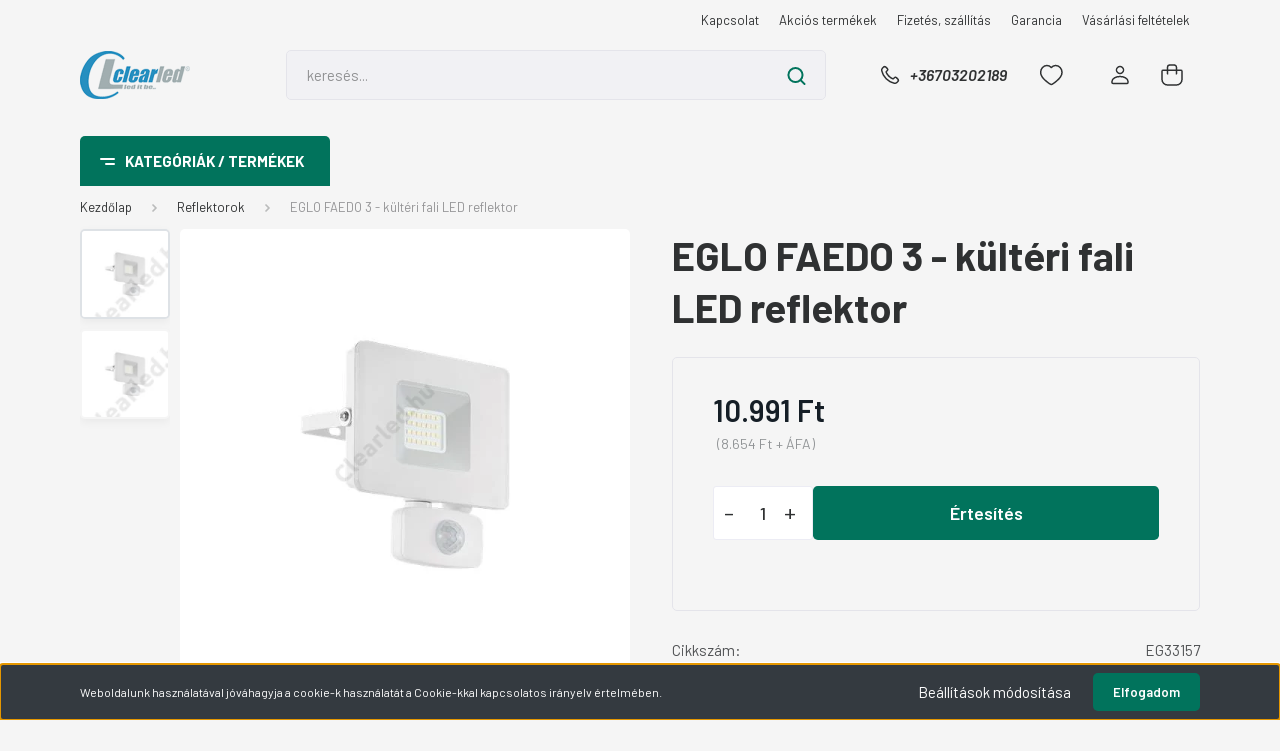

--- FILE ---
content_type: text/html; charset=UTF-8
request_url: https://www.clearled.hu/eglo-faedo-3-kulteri-fali-led-reflektor-7821
body_size: 26894
content:
<!DOCTYPE html>
<html lang="hu" dir="ltr">
<head>
    <title>EGLO FAEDO 3 - kültéri fali LED reflektor - EGLO - Clearled áruház</title>
    <meta charset="utf-8">
    <meta name="description" content="EGLO FAEDO 3 - kültéri fali LED reflektor termékünk most 10.991 Ft-os áron elérhető. Vásároljon kényelmesen és biztonságosan webáruházunkból, akár percek alatt!">
    <meta name="robots" content="index, follow">
    <link rel="image_src" href="https://clearled.cdn.shoprenter.hu/custom/clearled/image/data//product/5432/main.jpg.webp?lastmod=1719046328.1590157314">
    <meta property="og:title" content="EGLO FAEDO 3 - kültéri fali LED reflektor" />
    <meta property="og:type" content="product" />
    <meta property="og:url" content="https://www.clearled.hu/eglo-faedo-3-kulteri-fali-led-reflektor-7821" />
    <meta property="og:image" content="https://clearled.cdn.shoprenter.hu/custom/clearled/image/cache/w955h500q100//product/5432/main.jpg.webp?lastmod=1719046328.1590157314" />
    <meta property="og:description" content="EGLO FAEDO 3 - kültéri fali LED reflektor" />
    <link href="https://clearled.cdn.shoprenter.hu/custom/clearled/image/data/Log%C3%B3k/favicon.ico?lastmod=1593426743.1590157314" rel="icon" />
    <link href="https://clearled.cdn.shoprenter.hu/custom/clearled/image/data/Log%C3%B3k/favicon.ico?lastmod=1593426743.1590157314" rel="apple-touch-icon" />
    <base href="https://www.clearled.hu:443" />

    <meta name="viewport" content="width=device-width, initial-scale=1, maximum-scale=1, user-scalable=0">
            <link href="https://www.clearled.hu/eglo-faedo-3-kulteri-fali-led-reflektor-7821" rel="canonical">
    
            
                <link rel="preconnect" href="https://fonts.gstatic.com" />
    <link rel="preload" as="style" href="https://fonts.googleapis.com/css2?family=Barlow:ital,wght@0,300;0,400;0,500;0,600;0,700;1,300;1,400;1,500;1,600;1,700&display=swap" />
    <link rel="stylesheet" href="https://fonts.googleapis.com/css2?family=Barlow:ital,wght@0,300;0,400;0,500;0,600;0,700;1,300;1,400;1,500;1,600;1,700&display=swap" media="print" onload="this.media='all'" />
    <noscript>
        <link rel="stylesheet" href="https://fonts.googleapis.com/css2?family=Barlow:ital,wght@0,300;0,400;0,500;0,600;0,700;1,300;1,400;1,500;1,600;1,700&display=swap" />
    </noscript>
    <link href="https://cdnjs.cloudflare.com/ajax/libs/fancybox/3.5.7/jquery.fancybox.min.css" rel="stylesheet" media="print" onload="this.media='all'"/>

            <link rel="stylesheet" href="https://clearled.cdn.shoprenter.hu/custom/clearled/catalog/view/theme/madrid_global/style/1767723329.1689691390.1733407688.1733407639.css?v=null.1590157314" media="all">
        <script>
        window.nonProductQuality = 100;
    </script>
    <script src="https://clearled.cdn.shoprenter.hu/catalog/view/javascript/jquery/jquery-1.10.2.min.js?v=1484139539"></script>

                
        
    
    <!-- Header JavaScript codes -->
            <script src="https://clearled.cdn.shoprenter.hu/web/compiled/js/base.js?v=1768402759"></script>
                    <script src="https://clearled.cdn.shoprenter.hu/web/compiled/js/countdown.js?v=1768402759"></script>
                    <script src="https://clearled.cdn.shoprenter.hu/web/compiled/js/before_starter2_head.js?v=1768402759"></script>
                    <script src="https://clearled.cdn.shoprenter.hu/web/compiled/js/before_starter2_productpage.js?v=1768402759"></script>
                    <script src="https://clearled.cdn.shoprenter.hu/web/compiled/js/nanobar.js?v=1768402759"></script>
                    <!-- Header jQuery onLoad scripts -->
    <script>window.countdownFormat='%D:%H:%M:%S';var BASEURL='https://www.clearled.hu';Currency={"symbol_left":"","symbol_right":" Ft","decimal_place":0,"decimal_point":",","thousand_point":".","currency":"HUF","value":1};var ShopRenter=ShopRenter||{};ShopRenter.product={"id":7821,"sku":"EG33157","currency":"HUF","unitName":"db","price":10990.58,"name":"EGLO FAEDO 3 - k\u00fclt\u00e9ri fali LED reflektor","brand":"EGLO","currentVariant":[],"parent":{"id":7821,"sku":"EG33157","unitName":"db","price":10990.58,"name":"EGLO FAEDO 3 - k\u00fclt\u00e9ri fali LED reflektor"}};$(document).ready(function(){});$(window).load(function(){});</script><script src="https://clearled.cdn.shoprenter.hu/web/compiled/js/vue/manifest.bundle.js?v=1768402756"></script><script>var ShopRenter=ShopRenter||{};ShopRenter.onCartUpdate=function(callable){document.addEventListener('cartChanged',callable)};ShopRenter.onItemAdd=function(callable){document.addEventListener('AddToCart',callable)};ShopRenter.onItemDelete=function(callable){document.addEventListener('deleteCart',callable)};ShopRenter.onSearchResultViewed=function(callable){document.addEventListener('AuroraSearchResultViewed',callable)};ShopRenter.onSubscribedForNewsletter=function(callable){document.addEventListener('AuroraSubscribedForNewsletter',callable)};ShopRenter.onCheckoutInitiated=function(callable){document.addEventListener('AuroraCheckoutInitiated',callable)};ShopRenter.onCheckoutShippingInfoAdded=function(callable){document.addEventListener('AuroraCheckoutShippingInfoAdded',callable)};ShopRenter.onCheckoutPaymentInfoAdded=function(callable){document.addEventListener('AuroraCheckoutPaymentInfoAdded',callable)};ShopRenter.onCheckoutOrderConfirmed=function(callable){document.addEventListener('AuroraCheckoutOrderConfirmed',callable)};ShopRenter.onCheckoutOrderPaid=function(callable){document.addEventListener('AuroraOrderPaid',callable)};ShopRenter.onCheckoutOrderPaidUnsuccessful=function(callable){document.addEventListener('AuroraOrderPaidUnsuccessful',callable)};ShopRenter.onProductPageViewed=function(callable){document.addEventListener('AuroraProductPageViewed',callable)};ShopRenter.onMarketingConsentChanged=function(callable){document.addEventListener('AuroraMarketingConsentChanged',callable)};ShopRenter.onCustomerRegistered=function(callable){document.addEventListener('AuroraCustomerRegistered',callable)};ShopRenter.onCustomerLoggedIn=function(callable){document.addEventListener('AuroraCustomerLoggedIn',callable)};ShopRenter.onCustomerUpdated=function(callable){document.addEventListener('AuroraCustomerUpdated',callable)};ShopRenter.onCartPageViewed=function(callable){document.addEventListener('AuroraCartPageViewed',callable)};ShopRenter.customer={"userId":0,"userClientIP":"18.119.160.2","userGroupId":8,"customerGroupTaxMode":"gross","customerGroupPriceMode":"gross_net_tax","email":"","phoneNumber":"","name":{"firstName":"","lastName":""}};ShopRenter.theme={"name":"madrid_global","family":"madrid","parent":""};ShopRenter.shop={"name":"clearled","locale":"hu","currency":{"code":"HUF","rate":1},"domain":"clearled.myshoprenter.hu"};ShopRenter.page={"route":"product\/product","queryString":"eglo-faedo-3-kulteri-fali-led-reflektor-7821"};ShopRenter.formSubmit=function(form,callback){callback();};let loadedAsyncScriptCount=0;function asyncScriptLoaded(position){loadedAsyncScriptCount++;if(position==='body'){if(document.querySelectorAll('.async-script-tag').length===loadedAsyncScriptCount){if(/complete|interactive|loaded/.test(document.readyState)){document.dispatchEvent(new CustomEvent('asyncScriptsLoaded',{}));}else{document.addEventListener('DOMContentLoaded',()=>{document.dispatchEvent(new CustomEvent('asyncScriptsLoaded',{}));});}}}}</script><script type="text/javascript"src="https://clearled.cdn.shoprenter.hu/web/compiled/js/vue/customerEventDispatcher.bundle.js?v=1768402756"></script>                
            
            <script>window.dataLayer=window.dataLayer||[];function gtag(){dataLayer.push(arguments)};var ShopRenter=ShopRenter||{};ShopRenter.config=ShopRenter.config||{};ShopRenter.config.googleConsentModeDefaultValue="denied";</script>                        <script type="text/javascript" src="https://clearled.cdn.shoprenter.hu/web/compiled/js/vue/googleConsentMode.bundle.js?v=1768402756"></script>

            
            
            
            
            
    
</head>

    
<body id="body" class="page-body product-page-body show-quantity-in-module madrid_global-body desktop-device-body vertical-category-menu " role="document">
<script>ShopRenter.theme.breakpoints={'xs':0,'sm':576,'md':768,'lg':992,'xl':1200,'xxl':1400}</script>
                    

<!-- cached --><div class="Fixed nanobar bg-dark js-nanobar-first-login">
    <div class="container nanobar-container">
        <div class="row flex-column flex-sm-row">
            <div class="col-12 col-sm-6 col-lg-8 nanobar-text-cookies align-self-center text-sm-left">
                Weboldalunk használatával jóváhagyja a cookie-k használatát a Cookie-kkal kapcsolatos irányelv értelmében.
            </div>
            <div class="col-12 col-sm-6 col-lg-4 nanobar-buttons m-sm-0 text-center text-sm-right">
                <a href="#" class="btn btn-link nanobar-settings-button js-nanobar-settings-button">
                    Beállítások módosítása
                </a>
                <a href="#" class="btn btn-primary nanobar-btn js-nanobar-close-cookies" data-button-save-text="Beállítások mentése">
                    Elfogadom
                </a>
            </div>
        </div>
        <div class="nanobar-cookies js-nanobar-cookies flex-column flex-sm-row text-left pt-3 mt-3" style="display: none;">
            <div class="form-check pt-2 pb-2 pr-2 mb-0">
                <input class="form-check-input" type="checkbox" name="required_cookies" disabled checked />
                <label class="form-check-label">
                    Szükséges cookie-k
                    <div class="cookies-help-text text-muted">
                        Ezek a cookie-k segítenek abban, hogy a webáruház használható és működőképes legyen.
                    </div>
                </label>
            </div>
            <div class="form-check pt-2 pb-2 pr-2 mb-0">
                <input class="form-check-input js-nanobar-marketing-cookies" type="checkbox" name="marketing_cookies"
                         checked />
                <label class="form-check-label">
                    Marketing cookie-k
                    <div class="cookies-help-text text-muted">
                        Ezek a cookie-k segítenek abban, hogy az Ön érdeklődési körének megfelelő reklámokat és termékeket jelenítsük meg a webáruházban.
                    </div>
                </label>
            </div>
        </div>
    </div>
</div>

<script>
    (function ($) {
        $(document).ready(function () {
            new AuroraNanobar.FirstLogNanobarCheckbox(jQuery('.js-nanobar-first-login'), 'bottom');
        });
    })(jQuery);
</script>
<!-- /cached -->
<!-- cached --><div class="Fixed nanobar bg-dark js-nanobar-free-shipping">
    <div class="container nanobar-container">
        <button type="button" class="close js-nanobar-close" aria-label="Close">
            <span aria-hidden="true">&times;</span>
        </button>
        <div class="nanobar-text px-3"></div>
    </div>
</div>

<script>$(document).ready(function(){document.nanobarInstance=new AuroraNanobar.FreeShippingNanobar($('.js-nanobar-free-shipping'),'bottom','0','','1');});</script><!-- /cached -->
                <!-- page-wrap -->

                <div class="page-wrap">
                                                

    <header class="sticky-head">
        <div class="sticky-head-inner">
                    <div class="header-top-line">
                <div class="container">
                    <div class="header-top d-flex justify-content-end">
                        <!-- cached -->
    <ul class="nav headermenu-list">
                    <li class="nav-item">
                <a href="https://www.clearled.hu/index.php?route=information/contact"
                   target="_self"
                   class="nav-link "
                    title="Kapcsolat"
                >
                    Kapcsolat
                </a>
                            </li>
                    <li class="nav-item">
                <a href="https://www.clearled.hu/index.php?route=product/list&amp;special=1"
                   target="_self"
                   class="nav-link "
                    title="Akciós termékek"
                >
                    Akciós termékek
                </a>
                            </li>
                    <li class="nav-item">
                <a href="https://www.clearled.hu/fizetes-szallitas-34"
                   target="_self"
                   class="nav-link "
                    title="Fizetés, szállítás"
                >
                    Fizetés, szállítás
                </a>
                            </li>
                    <li class="nav-item">
                <a href="https://www.clearled.hu/garancia-37"
                   target="_self"
                   class="nav-link "
                    title="Garancia"
                >
                    Garancia
                </a>
                            </li>
                    <li class="nav-item">
                <a href="https://www.clearled.hu/vasarlasi-feltetelek-5"
                   target="_self"
                   class="nav-link "
                    title="Vásárlási feltételek"
                >
                    Vásárlási feltételek
                </a>
                            </li>
            </ul>
    <!-- /cached -->
                        
                        
                    </div>
                </div>
            </div>
            <div class="header-middle-line ">
                <div class="container">
                    <div class="header-middle">
                        <nav class="navbar navbar-expand-lg">
                            <button id="js-hamburger-icon" class="d-flex d-lg-none" title="Menü">
                                <div class="hamburger-icon position-relative">
                                    <div class="hamburger-icon-line position-absolute line-1"></div>
                                    <div class="hamburger-icon-line position-absolute line-3"></div>
                                </div>
                            </button>
                                                            <!-- cached -->
    <a class="navbar-brand" href="/"><img style="border: 0; max-width: 220px;" src="https://clearled.cdn.shoprenter.hu/custom/clearled/image/cache/w220h100m00/Log%C3%B3k/cl_logo.png?v=1737732031" title="Clearled Kft." alt="Clearled Kft." /></a>
<!-- /cached -->
                                
<div class="dropdown search-module d-flex">
    <div class="input-group">
        <input class="form-control disableAutocomplete" type="text" placeholder="keresés..." value=""
               id="filter_keyword" 
               onclick="this.value=(this.value==this.defaultValue)?'':this.value;"/>
        <div class="input-group-append">
            <button title="Keresés" class="btn btn-link" onclick="moduleSearch();">
                <svg width="19" height="18" viewBox="0 0 19 18" fill="none" xmlns="http://www.w3.org/2000/svg">
    <path d="M17.4492 17L13.4492 13M8.47698 15.0555C4.59557 15.0555 1.44922 11.9092 1.44922 8.02776C1.44922 4.14635 4.59557 1 8.47698 1C12.3584 1 15.5047 4.14635 15.5047 8.02776C15.5047 11.9092 12.3584 15.0555 8.47698 15.0555Z" stroke="currentColor" stroke-width="2" stroke-linecap="round" stroke-linejoin="round"/>
</svg>

            </button>
        </div>
    </div>

    <input type="hidden" id="filter_description" value="0"/>
    <input type="hidden" id="search_shopname" value="clearled"/>
    <div id="results" class="dropdown-menu search-results p-0"></div>
</div>



                                                                                    <a class="nav-link header-phone-box header-middle-right-link d-none d-lg-flex" href="tel:+36703202189">
                                <svg width="24" height="24" viewBox="0 0 24 24" fill="none" xmlns="http://www.w3.org/2000/svg">
    <path fill-rule="evenodd" clip-rule="evenodd" d="M10.8561 13.1444C9.68615 11.9744 8.80415 10.6644 8.21815 9.33536C8.09415 9.05436 8.16715 8.72536 8.38415 8.50836L9.20315 7.69036C9.87415 7.01936 9.87415 6.07036 9.28815 5.48436L8.11415 4.31036C7.33315 3.52936 6.06715 3.52936 5.28615 4.31036L4.63415 4.96236C3.89315 5.70336 3.58415 6.77236 3.78415 7.83236C4.27815 10.4454 5.79615 13.3064 8.24515 15.7554C10.6941 18.2044 13.5551 19.7224 16.1681 20.2164C17.2281 20.4164 18.2971 20.1074 19.0381 19.3664L19.6891 18.7154C20.4701 17.9344 20.4701 16.6684 19.6891 15.8874L18.5161 14.7144C17.9301 14.1284 16.9801 14.1284 16.3951 14.7144L15.4921 15.6184C15.2751 15.8354 14.9461 15.9084 14.6651 15.7844C13.3361 15.1974 12.0261 14.3144 10.8561 13.1444Z" stroke="currentColor" stroke-width="1.5" stroke-linecap="round" stroke-linejoin="round"/>
</svg>

                                +36703202189
                            </a>
                                                                                    <div id="js-wishlist-module-wrapper">
                                <hx:include src="/_fragment?_path=_format%3Dhtml%26_locale%3Den%26_controller%3Dmodule%252Fwishlist&amp;_hash=pDFRuotj3ELNU37UX9yzp3SWXTRvpuUoKWiq4kKvoAU%3D"></hx:include>
                            </div>
                                                        <!-- cached -->
    <ul class="nav login-list">
                    <li class="nav-item">
                <a class="nav-link header-middle-right-link" href="index.php?route=account/login" title="Belépés / Regisztráció">
                    <span class="header-user-icon">
                        <svg width="18" height="20" viewBox="0 0 18 20" fill="none" xmlns="http://www.w3.org/2000/svg">
    <path fill-rule="evenodd" clip-rule="evenodd" d="M11.4749 2.52513C12.8417 3.89197 12.8417 6.10804 11.4749 7.47488C10.1081 8.84172 7.89199 8.84172 6.52515 7.47488C5.15831 6.10804 5.15831 3.89197 6.52515 2.52513C7.89199 1.15829 10.1081 1.15829 11.4749 2.52513Z" stroke="currentColor" stroke-width="1.5" stroke-linecap="round" stroke-linejoin="round"/>
    <path fill-rule="evenodd" clip-rule="evenodd" d="M1 16.5V17.5C1 18.052 1.448 18.5 2 18.5H16C16.552 18.5 17 18.052 17 17.5V16.5C17 13.474 13.048 11.508 9 11.508C4.952 11.508 1 13.474 1 16.5Z" stroke="currentColor" stroke-width="1.5" stroke-linecap="round" stroke-linejoin="round"/>
</svg>

                    </span>
                </a>
            </li>
            </ul>
<!-- /cached -->
                            <div id="header-cart-wrapper">
                                <div id="js-cart">
                                    <hx:include src="/_fragment?_path=_format%3Dhtml%26_locale%3Den%26_controller%3Dmodule%252Fcart&amp;_hash=h8cD1CrLjacwi2WSJC166zg9JSimHcCJyqqDvb6P1KM%3D"></hx:include>
                                </div>
                            </div>
                        </nav>
                    </div>
                </div>
            </div>
            <div class="header-bottom-line d-none d-lg-block">
                <div class="container">
                    


                    
            <div id="module_category_wrapper" class="module-category-wrapper">
        <div id="category" class="module content-module header-position category-module" >
                    <div class="module-head">
                            <span class="category-menu-hamburger-icon"></span>
                        <div class="module-head-title">Kategóriák / Termékek</div>
        </div>
            <div class="module-body">
                    <div id="category-nav">
        

    <ul class="nav nav-pills category category-menu sf-menu sf-horizontal cached">
        <li id="cat_372" class="nav-item item category-list module-list even">
    <a href="https://www.clearled.hu/kiarusitas-kifuto-termekek-utolso-darabok-372" class="nav-link">
                <span>Kiárusítás!      Kifutó termékek, utolsó darabok, bemutató tételek</span>
    </a>
    </li><li id="cat_349" class="nav-item item category-list module-list parent odd">
    <a href="https://www.clearled.hu/lakasvilagitas-349" class="nav-link">
                <span>Lakásvilágítás</span>
    </a>
            <ul class="nav flex-column children"><li id="cat_350" class="nav-item item category-list module-list parent even">
    <a href="https://www.clearled.hu/lakasvilagitas-349/belteri-lampak-350" class="nav-link">
                <span>Beltéri lámpák</span>
    </a>
            <ul class="nav flex-column children"><li id="cat_360" class="nav-item item category-list module-list even">
    <a href="https://www.clearled.hu/lakasvilagitas-349/belteri-lampak-350/allolampak-360" class="nav-link">
                <span>Állólámpák</span>
    </a>
    </li><li id="cat_359" class="nav-item item category-list module-list odd">
    <a href="https://www.clearled.hu/lakasvilagitas-349/belteri-lampak-350/asztali-lampak-359" class="nav-link">
                <span>Asztali lámpák</span>
    </a>
    </li><li id="cat_352" class="nav-item item category-list module-list even">
    <a href="https://www.clearled.hu/lakasvilagitas-349/belteri-lampak-350/csillarok-352" class="nav-link">
                <span>Csillárok</span>
    </a>
    </li><li id="cat_367" class="nav-item item category-list module-list odd">
    <a href="https://www.clearled.hu/lakasvilagitas-349/belteri-lampak-350/csiptetos-lampak-367" class="nav-link">
                <span>Csiptetős lámpák</span>
    </a>
    </li><li id="cat_355" class="nav-item item category-list module-list even">
    <a href="https://www.clearled.hu/lakasvilagitas-349/belteri-lampak-350/fali-lampak-355" class="nav-link">
                <span>Fali lámpák</span>
    </a>
    </li><li id="cat_353" class="nav-item item category-list module-list odd">
    <a href="https://www.clearled.hu/lakasvilagitas-349/belteri-lampak-350/fuggesztekek-353" class="nav-link">
                <span>Függesztékek</span>
    </a>
    </li><li id="cat_356" class="nav-item item category-list module-list even">
    <a href="https://www.clearled.hu/lakasvilagitas-349/belteri-lampak-350/furdoszobai-lampak-356" class="nav-link">
                <span>Fürdőszobai lámpák</span>
    </a>
    </li><li id="cat_354" class="nav-item item category-list module-list odd">
    <a href="https://www.clearled.hu/lakasvilagitas-349/belteri-lampak-350/mennyezeti-lampak-354" class="nav-link">
                <span>Mennyezeti lámpák</span>
    </a>
    </li><li id="cat_357" class="nav-item item category-list module-list even">
    <a href="https://www.clearled.hu/lakasvilagitas-349/belteri-lampak-350/spot-lampak-357" class="nav-link">
                <span>Spot lámpák</span>
    </a>
    </li><li id="cat_358" class="nav-item item category-list module-list odd">
    <a href="https://www.clearled.hu/lakasvilagitas-349/belteri-lampak-350/sullyesztett-lampak-358" class="nav-link">
                <span>Süllyesztett lámpák</span>
    </a>
    </li><li id="cat_366" class="nav-item item category-list module-list even">
    <a href="https://www.clearled.hu/lakasvilagitas-349/belteri-lampak-350/butorvilagitok-366" class="nav-link">
                <span>Bútorvilágítók</span>
    </a>
    </li></ul>
    </li><li id="cat_351" class="nav-item item category-list module-list parent odd">
    <a href="https://www.clearled.hu/lakasvilagitas-349/kulteri-lampak-351" class="nav-link">
                <span>Kültéri lámpák</span>
    </a>
            <ul class="nav flex-column children"><li id="cat_363" class="nav-item item category-list module-list even">
    <a href="https://www.clearled.hu/lakasvilagitas-349/kulteri-lampak-351/allolampak-363" class="nav-link">
                <span>Állólámpák</span>
    </a>
    </li><li id="cat_361" class="nav-item item category-list module-list odd">
    <a href="https://www.clearled.hu/lakasvilagitas-349/kulteri-lampak-351/fali-lampak-361" class="nav-link">
                <span>Fali lámpák</span>
    </a>
    </li><li id="cat_362" class="nav-item item category-list module-list even">
    <a href="https://www.clearled.hu/lakasvilagitas-349/kulteri-lampak-351/mennyezeti-lampak-362" class="nav-link">
                <span>Mennyezeti lámpák</span>
    </a>
    </li><li id="cat_364" class="nav-item item category-list module-list odd">
    <a href="https://www.clearled.hu/lakasvilagitas-349/kulteri-lampak-351/sullyesztett-lampak-364" class="nav-link">
                <span>Süllyesztett lámpák</span>
    </a>
    </li></ul>
    </li></ul>
    </li><li id="cat_320" class="nav-item item category-list module-list parent even">
    <a href="https://www.clearled.hu/led-szalagok-320" class="nav-link">
                <span>LED szalagok</span>
    </a>
            <ul class="nav flex-column children"><li id="cat_324" class="nav-item item category-list module-list parent even">
    <a href="https://www.clearled.hu/led-szalagok-320/feher-led-szalagok-324" class="nav-link">
                <span>Fehér LED szalagok</span>
    </a>
            <ul class="nav flex-column children"><li id="cat_326" class="nav-item item category-list module-list even">
    <a href="https://www.clearled.hu/led-szalagok-320/feher-led-szalagok-324/belteri-feher-led-szalagok-326" class="nav-link">
                <span>Beltéri fehér LED szalagok</span>
    </a>
    </li><li id="cat_327" class="nav-item item category-list module-list odd">
    <a href="https://www.clearled.hu/led-szalagok-320/feher-led-szalagok-324/kulteri-feher-led-szalagok-327" class="nav-link">
                <span>Kültéri fehér LED szalagok</span>
    </a>
    </li></ul>
    </li><li id="cat_321" class="nav-item item category-list module-list odd">
    <a href="https://www.clearled.hu/led-szalagok-320/szines-led-szalagok-321" class="nav-link">
                <span>Színes LED szalagok</span>
    </a>
    </li><li id="cat_322" class="nav-item item category-list module-list even">
    <a href="https://www.clearled.hu/led-szalagok-320/rgb-led-szalagok-322" class="nav-link">
                <span>RGB LED szalagok</span>
    </a>
    </li><li id="cat_329" class="nav-item item category-list module-list odd">
    <a href="https://www.clearled.hu/led-szalagok-320/dc-24v-led-szalagok-329" class="nav-link">
                <span>DC 24V LED szalagok</span>
    </a>
    </li><li id="cat_369" class="nav-item item category-list module-list even">
    <a href="https://www.clearled.hu/led-szalagok-320/230v-os-led-szalagok-369" class="nav-link">
                <span>230V-os LED szalagok</span>
    </a>
    </li><li id="cat_377" class="nav-item item category-list module-list odd">
    <a href="https://www.clearled.hu/led-szalagok-320/led-szalag-kiegeszitok-377" class="nav-link">
                <span>LED szalag kiegészítők</span>
    </a>
    </li><li id="cat_378" class="nav-item item category-list module-list even">
    <a href="https://www.clearled.hu/led-szalagok-320/vezetekek-378" class="nav-link">
                <span>Vezetékek LED szalagokhoz</span>
    </a>
    </li></ul>
    </li><li id="cat_310" class="nav-item item category-list module-list parent odd">
    <a href="https://www.clearled.hu/led-tapegysegek-310" class="nav-link">
                <span>LED tápegységek</span>
    </a>
            <ul class="nav flex-column children"><li id="cat_390" class="nav-item item category-list module-list even">
    <a href="https://www.clearled.hu/led-tapegysegek-310/led-meghajtok-driverek-390" class="nav-link">
                <span>LED meghajtók (driverek)</span>
    </a>
    </li><li id="cat_311" class="nav-item item category-list module-list odd">
    <a href="https://www.clearled.hu/led-tapegysegek-310/led-tapegysegek-12v-dc-311" class="nav-link">
                <span>LED tápegységek  12V DC</span>
    </a>
    </li><li id="cat_312" class="nav-item item category-list module-list even">
    <a href="https://www.clearled.hu/led-tapegysegek-310/led-tapegysegek-24v-dc-312" class="nav-link">
                <span>LED tápegységek  24V DC</span>
    </a>
    </li><li id="cat_315" class="nav-item item category-list module-list odd">
    <a href="https://www.clearled.hu/led-tapegysegek-310/vizvedett-led-tapegysegek-315" class="nav-link">
                <span>Vízvédett LED tápegységek</span>
    </a>
    </li><li id="cat_313" class="nav-item item category-list module-list even">
    <a href="https://www.clearled.hu/led-tapegysegek-310/mean-well-tapegysegek-313" class="nav-link">
                <span>MEAN WELL tápegységek</span>
    </a>
    </li></ul>
    </li><li id="cat_338" class="nav-item item category-list module-list parent even">
    <a href="https://www.clearled.hu/taviranyitok-vezerlok-338" class="nav-link">
                <span>Távirányítók, vezérlők</span>
    </a>
            <ul class="nav flex-column children"><li id="cat_339" class="nav-item item category-list module-list even">
    <a href="https://www.clearled.hu/taviranyitok-vezerlok-338/fenyeroszabalyzas-339" class="nav-link">
                <span>Fényerőszabályzás</span>
    </a>
    </li><li id="cat_340" class="nav-item item category-list module-list odd">
    <a href="https://www.clearled.hu/taviranyitok-vezerlok-338/rgb-vezerles-340" class="nav-link">
                <span>RGB vezérlés</span>
    </a>
    </li></ul>
    </li><li id="cat_335" class="nav-item item category-list module-list parent odd">
    <a href="https://www.clearled.hu/alu-profilok-335" class="nav-link">
                <span>ALU profilok</span>
    </a>
            <ul class="nav flex-column children"><li id="cat_380" class="nav-item item category-list module-list even">
    <a href="https://www.clearled.hu/alu-profilok-335/feluletre-szerelheto-profilok-380" class="nav-link">
                <span>Felületre szerelhető profilok</span>
    </a>
    </li><li id="cat_381" class="nav-item item category-list module-list odd">
    <a href="https://www.clearled.hu/alu-profilok-335/sullyesztheto-profilok-381" class="nav-link">
                <span>Süllyeszthető profilok</span>
    </a>
    </li><li id="cat_379" class="nav-item item category-list module-list even">
    <a href="https://www.clearled.hu/alu-profilok-335/alu-profil-kiegeszitok-379" class="nav-link">
                <span>Alu profil kiegészítők</span>
    </a>
    </li></ul>
    </li><li id="cat_330" class="nav-item item category-list module-list parent even">
    <a href="https://www.clearled.hu/led-panelek-330" class="nav-link">
                <span>LED panelek</span>
    </a>
            <ul class="nav flex-column children"><li id="cat_334" class="nav-item item category-list module-list even">
    <a href="https://www.clearled.hu/led-panelek-330/sullyesztett-led-panelek-334" class="nav-link">
                <span>Beépíthető LED panelek</span>
    </a>
    </li><li id="cat_331" class="nav-item item category-list module-list odd">
    <a href="https://www.clearled.hu/led-panelek-330/falon-kivuli-led-panelek-331" class="nav-link">
                <span>Falon kívüli LED panelek</span>
    </a>
    </li><li id="cat_333" class="nav-item item category-list module-list even">
    <a href="https://www.clearled.hu/led-panelek-330/perem-nelkuli-led-panelek-333" class="nav-link">
                <span>Perem nélküli LED panelek</span>
    </a>
    </li><li id="cat_332" class="nav-item item category-list module-list odd">
    <a href="https://www.clearled.hu/led-panelek-330/nagy-meretu-led-panelek-332" class="nav-link">
                <span>Nagy méretű LED panelek</span>
    </a>
    </li><li id="cat_342" class="nav-item item category-list module-list even">
    <a href="https://www.clearled.hu/led-panelek-330/led-panel-kiegeszitok-342" class="nav-link">
                <span>LED panel kiegészítők</span>
    </a>
    </li></ul>
    </li><li id="cat_304" class="nav-item item category-list module-list odd">
    <a href="https://www.clearled.hu/reflektorok-304" class="nav-link">
                <span>Reflektorok</span>
    </a>
    </li><li id="cat_337" class="nav-item item category-list module-list parent even">
    <a href="https://www.clearled.hu/lampak-337" class="nav-link">
                <span>Clearled lámpák</span>
    </a>
            <ul class="nav flex-column children"><li id="cat_341" class="nav-item item category-list module-list even">
    <a href="https://www.clearled.hu/lampak-337/asztali-lampak-341" class="nav-link">
                <span>Asztali lámpák</span>
    </a>
    </li><li id="cat_343" class="nav-item item category-list module-list odd">
    <a href="https://www.clearled.hu/lampak-337/buvar-lampak-343" class="nav-link">
                <span>Búvár Lámpák</span>
    </a>
    </li><li id="cat_344" class="nav-item item category-list module-list even">
    <a href="https://www.clearled.hu/lampak-337/butorvilagitok-344" class="nav-link">
                <span>Bútorvilágítók</span>
    </a>
    </li><li id="cat_370" class="nav-item item category-list module-list odd">
    <a href="https://www.clearled.hu/lampak-337/medence-es-kerti-lampak-370" class="nav-link">
                <span>Medence, és kerti lámpák</span>
    </a>
    </li></ul>
    </li><li id="cat_316" class="nav-item item category-list module-list parent odd">
    <a href="https://www.clearled.hu/fenyforrasok-lampak-modulok-316" class="nav-link">
                <span>Fényforrások, modulok</span>
    </a>
            <ul class="nav flex-column children"><li id="cat_389" class="nav-item item category-list module-list even">
    <a href="https://www.clearled.hu/fenyforrasok-lampak-modulok-316/fenycsovek-389" class="nav-link">
                <span>Fénycsövek</span>
    </a>
    </li><li id="cat_317" class="nav-item item category-list module-list odd">
    <a href="https://www.clearled.hu/fenyforrasok-lampak-modulok-316/e27-317" class="nav-link">
                <span>E27</span>
    </a>
    </li><li id="cat_347" class="nav-item item category-list module-list even">
    <a href="https://www.clearled.hu/fenyforrasok-lampak-modulok-316/e14-347" class="nav-link">
                <span>E14</span>
    </a>
    </li><li id="cat_318" class="nav-item item category-list module-list odd">
    <a href="https://www.clearled.hu/fenyforrasok-lampak-modulok-316/gu10-318" class="nav-link">
                <span>GU10</span>
    </a>
    </li><li id="cat_371" class="nav-item item category-list module-list even">
    <a href="https://www.clearled.hu/fenyforrasok-lampak-modulok-316/mr16-371" class="nav-link">
                <span>MR16</span>
    </a>
    </li><li id="cat_346" class="nav-item item category-list module-list odd">
    <a href="https://www.clearled.hu/fenyforrasok-lampak-modulok-316/g9-346" class="nav-link">
                <span>G9</span>
    </a>
    </li><li id="cat_319" class="nav-item item category-list module-list even">
    <a href="https://www.clearled.hu/fenyforrasok-lampak-modulok-316/led-modulok-319" class="nav-link">
                <span>LED modulok</span>
    </a>
    </li><li id="cat_345" class="nav-item item category-list module-list odd">
    <a href="https://www.clearled.hu/fenyforrasok-lampak-modulok-316/g4-345" class="nav-link">
                <span>G4</span>
    </a>
    </li><li id="cat_375" class="nav-item item category-list module-list even">
    <a href="https://www.clearled.hu/fenyforrasok-lampak-modulok-316/gy635-375" class="nav-link">
                <span>GY6.35</span>
    </a>
    </li><li id="cat_386" class="nav-item item category-list module-list odd">
    <a href="https://www.clearled.hu/fenyforrasok-lampak-modulok-316/r7s-386" class="nav-link">
                <span>R7s</span>
    </a>
    </li><li id="cat_376" class="nav-item item category-list module-list even">
    <a href="https://www.clearled.hu/fenyforrasok-lampak-modulok-316/ar111-376" class="nav-link">
                <span>AR111</span>
    </a>
    </li></ul>
    </li><li id="cat_368" class="nav-item item category-list module-list even">
    <a href="https://www.clearled.hu/napelemes-dekoraciok-368" class="nav-link">
                <span>Napelemes lámpák, dekorációk</span>
    </a>
    </li><li id="cat_382" class="nav-item item category-list module-list parent odd">
    <a href="https://www.clearled.hu/hasznos-cikkek-lakasba-es-azon-kivulre-382" class="nav-link">
                <span>Hasznos cikkek lakásba, és a ház körül</span>
    </a>
            <ul class="nav flex-column children"><li id="cat_391" class="nav-item item category-list module-list even">
    <a href="https://www.clearled.hu/hasznos-cikkek-lakasba-es-azon-kivulre-382/szerszamok-aprocikkek-391" class="nav-link">
                <span>Szerszámok, aprócikkek</span>
    </a>
    </li><li id="cat_388" class="nav-item item category-list module-list odd">
    <a href="https://www.clearled.hu/hasznos-cikkek-lakasba-es-azon-kivulre-382/csatlakozo-vezetekek-388" class="nav-link">
                <span>Csatlakozó vezetékek</span>
    </a>
    </li><li id="cat_384" class="nav-item item category-list module-list even">
    <a href="https://www.clearled.hu/hasznos-cikkek-lakasba-es-azon-kivulre-382/hosszabbitok-elosztok-384" class="nav-link">
                <span>Hosszabbítók, elosztók</span>
    </a>
    </li><li id="cat_387" class="nav-item item category-list module-list odd">
    <a href="https://www.clearled.hu/hasznos-cikkek-lakasba-es-azon-kivulre-382/ejszakai-iranyfenyek-387" class="nav-link">
                <span>Éjszakai irányfények</span>
    </a>
    </li><li id="cat_385" class="nav-item item category-list module-list even">
    <a href="https://www.clearled.hu/hasznos-cikkek-lakasba-es-azon-kivulre-382/zseblampak-kezilampak-fejlampak-385" class="nav-link">
                <span>zseblámpák, kézilámpák, fejlámpák</span>
    </a>
    </li><li id="cat_383" class="nav-item item category-list module-list odd">
    <a href="https://www.clearled.hu/hasznos-cikkek-lakasba-es-azon-kivulre-382/elemek-akkumulatorok-383" class="nav-link">
                <span>Elemek, akkumulátorok</span>
    </a>
    </li></ul>
    </li><li id="cat_373" class="nav-item item category-list module-list even">
    <a href="https://www.clearled.hu/karacsonyi-diszek-vasara-373" class="nav-link">
                <span>Karácsonyi díszek vására</span>
    </a>
    </li>
    </ul>

    <script>$(function(){$("ul.category").superfish({animation:{opacity:'show'},popUpSelector:".children",delay:400,speed:'normal',hoverClass:'js-sf-hover',onBeforeShow:function(){var customParentBox=$(this).parent();if(customParentBox.length){$ulHeight=customParentBox.position().top;if(!$(this).parent().hasClass("dropDownParent")){$(this).css("top",$ulHeight+"px");}}}});});</script>    </div>
            </div>
                                </div>
    
            </div>
    
                </div>
            </div>
                </div>
    </header>

                            
            <main class="has-sticky">
                        

        <div class="container one-column-content main-container">
                <nav aria-label="breadcrumb">
        <ol class="breadcrumb" itemscope itemtype="https://schema.org/BreadcrumbList">
                            <li class="breadcrumb-item"  itemprop="itemListElement" itemscope itemtype="https://schema.org/ListItem">
                                            <a itemprop="item" href="https://www.clearled.hu">
                            <span itemprop="name">Kezdőlap</span>
                        </a>
                    
                    <meta itemprop="position" content="1" />
                </li>
                            <li class="breadcrumb-item"  itemprop="itemListElement" itemscope itemtype="https://schema.org/ListItem">
                                            <a itemprop="item" href="https://www.clearled.hu/reflektorok-304">
                            <span itemprop="name">Reflektorok</span>
                        </a>
                    
                    <meta itemprop="position" content="2" />
                </li>
                            <li class="breadcrumb-item active" aria-current="page" itemprop="itemListElement" itemscope itemtype="https://schema.org/ListItem">
                                            <span itemprop="name">EGLO FAEDO 3 - kültéri fali LED reflektor</span>
                    
                    <meta itemprop="position" content="3" />
                </li>
                    </ol>
    </nav>



        <div class="flypage" itemscope itemtype="//schema.org/Product">
                            <div class="page-head">
                                    </div>
            
                            <div class="page-body">
                        <section class="product-page-top">
                <div class="row">
            <div class="col-sm-7 col-md-6 product-page-left">
                <div class="product-image-box">
                    <div class="product-image position-relative">
                            

<div class="product_badges vertical-orientation">
    </div>



<div id="product-image-container">
            <div class="product-images">
                                            <div class="product-image-outer d-inline-flex">
            <img
                src="https://clearled.cdn.shoprenter.hu/custom/clearled/image/cache/w110h110wt1q100//product/5432/main.jpg.webp?lastmod=1719046328.1590157314"
                class="product-secondary-image thumb-active"
                data-index="0"
                data-popup="https://clearled.cdn.shoprenter.hu/custom/clearled/image/cache/w900h500wt1q100//product/5432/main.jpg.webp?lastmod=1719046328.1590157314"
                data-secondary_src="https://clearled.cdn.shoprenter.hu/custom/clearled/image/cache/w600h600wt1q100//product/5432/main.jpg.webp?lastmod=1719046328.1590157314"
                title="Kép 1/2 - EGLO FAEDO 3 - kültéri fali LED reflektor"
                alt="Kép 1/2 - EGLO FAEDO 3 - kültéri fali LED reflektor"
                width="110"
                height="110"
            />
        </div>
                                            <div class="product-image-outer d-inline-flex">
            <img
                src="https://clearled.cdn.shoprenter.hu/custom/clearled/image/cache/w110h110wt1q100//product/PRODUCT5432/12204.jpg.webp?lastmod=1742050825.1590157314"
                class="product-secondary-image"
                data-index="1"
                data-popup="https://clearled.cdn.shoprenter.hu/custom/clearled/image/cache/w900h500wt1q100//product/PRODUCT5432/12204.jpg.webp?lastmod=1742050825.1590157314"
                data-secondary_src="https://clearled.cdn.shoprenter.hu/custom/clearled/image/cache/w600h600wt1q100//product/PRODUCT5432/12204.jpg.webp?lastmod=1742050825.1590157314"
                title="Kép 2/2 - EGLO FAEDO 3 - kültéri fali LED reflektor"
                alt="Kép 2/2 - EGLO FAEDO 3 - kültéri fali LED reflektor"
                width="110"
                height="110"
            />
        </div>
            </div>
        <div class="product-image-main" >
        <a href="https://clearled.cdn.shoprenter.hu/custom/clearled/image/cache/w900h500wt1q100//product/5432/main.jpg.webp?lastmod=1719046328.1590157314"
           title="Kép 1/2 - EGLO FAEDO 3 - kültéri fali LED reflektor"
           data-caption="Kép 1/2 - EGLO FAEDO 3 - kültéri fali LED reflektor"
           class="product-image-link fancybox-product" id="product-image-link"
           data-fancybox="images"
        >
            <img
                class="product-image-element img-fluid"
                itemprop="image"
                src="https://clearled.cdn.shoprenter.hu/custom/clearled/image/cache/w600h600wt1q100//product/5432/main.jpg.webp?lastmod=1719046328.1590157314"
                data-index="0"
                title="EGLO FAEDO 3 - kültéri fali LED reflektor"
                alt="EGLO FAEDO 3 - kültéri fali LED reflektor"
                id="image"
                width="600"
                height="600"
            />
        </a>
    </div>
    </div>

<script>$(document).ready(function(){var $productMainImage=$('.product-image-main');var $productImageLink=$('#product-image-link');var $productImage=$('#image');var $productImageVideo=$('#product-image-video');var $productSecondaryImage=$('.product-secondary-image');var imageTitle=$productImageLink.attr('title');$('.product-images').slick({slidesToShow:4,slidesToScroll:1,draggable:false,vertical:false,infinite:false,prevArrow:"<button class='slick-prev slick-arrow slick-horizontal-prev-button' type='button'><svg width='8' height='14' viewBox='0 0 8 14' fill='none' xmlns='http://www.w3.org/2000/svg'><path d='M7 13L1 7L7 1' stroke='currentColor' stroke-width='1.5' stroke-linecap='round' stroke-linejoin='round'/></svg></button>",nextArrow:"<button class='slick-next slick-arrow slick-horizontal-next-button' type='button'><svg width='8' height='14' viewBox='0 0 8 14' fill='none' xmlns='http://www.w3.org/2000/svg'><path d='M1 13L7 7L1 1' stroke='currentColor' stroke-width='1.5' stroke-linecap='round' stroke-linejoin='round'/></svg></button>",focusOnSelect:false,mobileFirst:true,responsive:[{breakpoint:1200,settings:{vertical:true,slidesToShow:5,prevArrow:"<button class='slick-prev slick-arrow slick-vertical-prev-button' type='button'><svg width='14' height='8' viewBox='0 0 14 8' fill='none' xmlns='http://www.w3.org/2000/svg'><path d='M1 7L7 1L13 7' stroke='currentColor' stroke-width='1.5' stroke-linecap='round' stroke-linejoin='round'/></svg></button>",nextArrow:"<button class='slick-next slick-arrow slick-vertical-next-button' type='button'><svg width='14' height='8' viewBox='0 0 14 8' fill='none' xmlns='http://www.w3.org/2000/svg'><path d='M1 1L7 7L13 1' stroke='currentColor' stroke-width='1.5' stroke-linecap='round' stroke-linejoin='round'/></svg></button>",}}]});$productSecondaryImage.on('click',function(){$productImage.attr('src',$(this).data('secondary_src'));$productImage.attr('data-index',$(this).data('index'));$productImageLink.attr('href',$(this).data('popup'));$productSecondaryImage.removeClass('thumb-active');$(this).addClass('thumb-active');if($productImageVideo.length){if($(this).data('video_image')){$productMainImage.hide();$productImageVideo.show();}else{$productImageVideo.hide();$productMainImage.show();}}});$productImageLink.on('click',function(){$(this).attr("title",imageTitle);$.fancybox.open([{"src":"https:\/\/clearled.cdn.shoprenter.hu\/custom\/clearled\/image\/cache\/w900h500wt1q100\/\/product\/5432\/main.jpg.webp?lastmod=1719046328.1590157314","opts":{"caption":"K\u00e9p 1\/2 - EGLO FAEDO 3 - k\u00fclt\u00e9ri fali LED reflektor"}},{"src":"https:\/\/clearled.cdn.shoprenter.hu\/custom\/clearled\/image\/cache\/w900h500wt1q100\/\/product\/PRODUCT5432\/12204.jpg.webp?lastmod=1742050825.1590157314","opts":{"caption":"K\u00e9p 2\/2 - EGLO FAEDO 3 - k\u00fclt\u00e9ri fali LED reflektor"}}],{index:$productImageLink.find('img').attr('data-index'),tpl:{next:'<a title="Következő" class="fancybox-nav fancybox-next"><span></span></a>',prev:'<a title="Előző" class="fancybox-nav fancybox-prev"><span></span></a>'},mobile:{clickContent:"close",clickSlide:"close"},buttons:['zoom','close']});return false;});});</script>
                    </div>
                        <div class="position-5-wrapper">
                    
            </div>

                </div>
                                    <div class="tags-wrapper">
                        <div class="tags d-flex flex-wrap">
                            <div class="tags-title mr-1">Termék címkék:</div>
                                                            <a href="https://www.clearled.hu/index.php?route=product/list&keyword=mozgásérzékelős"> mozgásérzékelős </a>,&nbsp;                                                             <a href="https://www.clearled.hu/index.php?route=product/list&keyword=reflektor"> reflektor </a>                                                    </div>
                    </div>
                                                        

                            </div>
            <div class="col-sm-5 col-md-6 product-page-right">
                <form action="https://www.clearled.hu/index.php?route=checkout/cart" method="post" enctype="multipart/form-data" id="product">
                    <div class="product-sticky-wrapper sticky-head">
    <div class="container p-0">
        <div class="product-sticky-inner">
            <div class="product-sticky-image-and-price">
                <div class="product-sticky-image">
                    <img src="https://clearled.cdn.shoprenter.hu/custom/clearled/image/data//product/5432/main.jpg.webp?lastmod=1719046328.1590157314" alt="EGLO FAEDO 3 - kültéri fali LED reflektor" loading="lazy" />
                </div>
                                            <div class="product-page-right-box product-page-price-wrapper" itemprop="offers" itemscope itemtype="//schema.org/Offer">
        <div class="product-page-price-line">
        <div class="product-page-price-line-inner">
                        <span class="product-price product-page-price">10.991 Ft</span>
                            <span class="postfix"> (8.654 Ft + ÁFA)</span>
                    </div>
                <meta itemprop="price" content="10991"/>
        <meta itemprop="priceValidUntil" content="2027-01-17"/>
        <meta itemprop="pricecurrency" content="HUF"/>
        <meta itemprop="category" content="Reflektorok"/>
        <link itemprop="url" href="https://www.clearled.hu/eglo-faedo-3-kulteri-fali-led-reflektor-7821"/>
        <link itemprop="availability" href="http://schema.org/OutOfStock"/>
    </div>
        </div>
                                </div>
            <div class="product-addtocart">
    <div class="product-addtocart-wrapper">
        <div class="product_table_quantity"><span class="quantity-text">Menny.:</span><input class="quantity_to_cart quantity-to-cart" type="number" min="1" step="1" name="quantity" aria-label="quantity input"value="1"/></div><div class="product_table_addtocartbtn"><a rel="nofollow, noindex" href="https://www.clearled.hu/index.php?route=waitinglist/waitinglist&product_id=7821&quantity=1" data-product-id="7821" data-name="EGLO FAEDO 3 - kültéri fali LED reflektor" data-price="10990.58" data-quantity-name="db" data-price-without-currency="10990.58" data-currency="HUF" data-product-sku="EG33157" data-brand="EGLO"data-fancybox-group ="7ae75d327a253f91" id="add_to_cart" class="notify-request fancybox fancybox.ajax button btn btn-primary button-add-to-cart"><span>Értesítés</span></a></div>
        <div>
            <input type="hidden" name="product_id" value="7821"/>
            <input type="hidden" name="product_collaterals" value=""/>
            <input type="hidden" name="product_addons" value=""/>
            <input type="hidden" name="redirect" value="https://www.clearled.hu/index.php?route=product/product&amp;product_id=7821"/>
                    </div>
    </div>
    <div class="text-minimum-wrapper small text-muted">
                    </div>
</div>
<script>
    if ($('.notify-request').length) {
        $('#body').on('keyup keypress', '.quantity_to_cart.quantity-to-cart', function (e) {
            if (e.which === 13) {
                return false;
            }
        });
    }

    $(function () {
        $(window).on('beforeunload', function () {
            $('a.button-add-to-cart:not(.disabled)').removeAttr('href').addClass('disabled button-disabled');
        });
    });
</script>
    <script>
        (function () {
            var clicked = false;
            var loadingClass = 'cart-loading';

            $('#add_to_cart').click(function clickFixed(event) {
                if (clicked === true) {
                    return false;
                }

                if (window.AjaxCart === undefined) {
                    var $this = $(this);
                    clicked = true;
                    $this.addClass(loadingClass);
                    event.preventDefault();

                    $(document).on('cart#listener-ready', function () {
                        clicked = false;
                        event.target.click();
                        $this.removeClass(loadingClass);
                    });
                }
            });
        })();
    </script>

                    </div>
    </div>
</div>

<script>
(function () {
    document.addEventListener('DOMContentLoaded', function () {
        var scrolling = false;
        var getElementRectangle = function(selector) {
            if(document.querySelector(selector)) {
                return document.querySelector(selector).getBoundingClientRect();
            }
            return false;
        };
        document.addEventListener("scroll", function() {
            scrolling = true;
        });

        setInterval(function () {
            if (scrolling) {
                scrolling = false;
                var productChildrenTable = getElementRectangle('#product-children-table');
                var productContentColumns = getElementRectangle('.product-content-columns');
                var productCartBox = getElementRectangle('.product-cart-box');

                var showStickyBy = false;
                if (productContentColumns) {
                    showStickyBy = productContentColumns.bottom;
                }

                if (productCartBox) {
                    showStickyBy = productCartBox.bottom;
                }

                if (productChildrenTable) {
                    showStickyBy = productChildrenTable.top;
                }

                var PRODUCT_STICKY_DISPLAY = 'sticky-active';
                var stickyClassList = document.querySelector('.product-sticky-wrapper').classList;
                if (showStickyBy < 0 && !stickyClassList.contains(PRODUCT_STICKY_DISPLAY)) {
                    stickyClassList.add(PRODUCT_STICKY_DISPLAY);
                }
                if (showStickyBy >= 0 && stickyClassList.contains(PRODUCT_STICKY_DISPLAY)) {
                    stickyClassList.remove(PRODUCT_STICKY_DISPLAY);
                }
            }
        }, 300);

        var stickyAddToCart = document.querySelector('.product-sticky-wrapper .notify-request');

        if ( stickyAddToCart ) {
            stickyAddToCart.setAttribute('data-fancybox-group','sticky-notify-group');
        }
    });
})();
</script>
                                            <h1 class="page-head-title product-page-head-title position-relative">
                            <span class="product-page-product-name" itemprop="name">EGLO FAEDO 3 - kültéri fali LED reflektor</span>
                                                    </h1>
                    
                                        <div class="product-cart-box">
                                                    <div class="product-page-right-box product-page-price-wrapper" itemprop="offers" itemscope itemtype="//schema.org/Offer">
        <div class="product-page-price-line">
        <div class="product-page-price-line-inner">
                        <span class="product-price product-page-price">10.991 Ft</span>
                            <span class="postfix"> (8.654 Ft + ÁFA)</span>
                    </div>
                <meta itemprop="price" content="10991"/>
        <meta itemprop="priceValidUntil" content="2027-01-17"/>
        <meta itemprop="pricecurrency" content="HUF"/>
        <meta itemprop="category" content="Reflektorok"/>
        <link itemprop="url" href="https://www.clearled.hu/eglo-faedo-3-kulteri-fali-led-reflektor-7821"/>
        <link itemprop="availability" href="http://schema.org/OutOfStock"/>
    </div>
        </div>
                                                                                                    
                        <div class="product-addtocart">
    <div class="product-addtocart-wrapper">
        <div class="product_table_quantity"><span class="quantity-text">Menny.:</span><input class="quantity_to_cart quantity-to-cart" type="number" min="1" step="1" name="quantity" aria-label="quantity input"value="1"/></div><div class="product_table_addtocartbtn"><a rel="nofollow, noindex" href="https://www.clearled.hu/index.php?route=waitinglist/waitinglist&product_id=7821&quantity=1" data-product-id="7821" data-name="EGLO FAEDO 3 - kültéri fali LED reflektor" data-price="10990.58" data-quantity-name="db" data-price-without-currency="10990.58" data-currency="HUF" data-product-sku="EG33157" data-brand="EGLO"data-fancybox-group ="7ae75d327a253f91" id="add_to_cart" class="notify-request fancybox fancybox.ajax button btn btn-primary button-add-to-cart"><span>Értesítés</span></a></div>
        <div>
            <input type="hidden" name="product_id" value="7821"/>
            <input type="hidden" name="product_collaterals" value=""/>
            <input type="hidden" name="product_addons" value=""/>
            <input type="hidden" name="redirect" value="https://www.clearled.hu/index.php?route=product/product&amp;product_id=7821"/>
                    </div>
    </div>
    <div class="text-minimum-wrapper small text-muted">
                    </div>
</div>
<script>
    if ($('.notify-request').length) {
        $('#body').on('keyup keypress', '.quantity_to_cart.quantity-to-cart', function (e) {
            if (e.which === 13) {
                return false;
            }
        });
    }

    $(function () {
        $(window).on('beforeunload', function () {
            $('a.button-add-to-cart:not(.disabled)').removeAttr('href').addClass('disabled button-disabled');
        });
    });
</script>
    <script>
        (function () {
            var clicked = false;
            var loadingClass = 'cart-loading';

            $('#add_to_cart').click(function clickFixed(event) {
                if (clicked === true) {
                    return false;
                }

                if (window.AjaxCart === undefined) {
                    var $this = $(this);
                    clicked = true;
                    $this.addClass(loadingClass);
                    event.preventDefault();

                    $(document).on('cart#listener-ready', function () {
                        clicked = false;
                        event.target.click();
                        $this.removeClass(loadingClass);
                    });
                }
            });
        })();
    </script>


                                            </div>
                        <div class="position-1-wrapper">
        <table class="product-parameters table">
                            
                            
                            <tr class="product-parameter-row productsku-param-row">
    <td class="param-label productsku-param">Cikkszám:</td>
    <td class="param-value productsku-param"><span itemprop="sku" content="EG33157">EG33157</span></td>
</tr>
                            
                            <tr class="product-parameter-row productstock1-param-row stock_status_id-5">
    <td class="param-label productstock1-param">Raktárkészlet 1:</td>
    <td class="param-value productstock1-param"><span style="color:#f00540;">Nincs készleten</span></td>
</tr>

                                <tr class="product-parameter-row manufacturer-param-row">
        <td class="param-label manufacturer-param">Gyártó:</td>
        <td class="param-value manufacturer-param">
                            <div class="manufacturer-image">
                    <a href="https://www.clearled.hu/eglo-m-43">
                        <img alt="EGLO" src="https://clearled.cdn.shoprenter.hu/custom/clearled/image/cache/w150h70q100/Log%C3%B3k/eglo.JPG.webp?lastmod=0.1590157314"/>
                    </a>
                </div>
                                        <a href="https://www.clearled.hu/eglo-m-43">
                    <span itemprop="brand">
                        EGLO
                    </span>
                </a>
                    </td>
    </tr>

                            <tr class="product-parameter-row productshipping-param-row">
    <td class="param-label productshipping-param">Szállítási díj:</td>
    <td class="param-value productshipping-param">Pontos összeg a pénztár oldalunkon lesz feltüntetve.</td>
</tr>

                            <tr class="product-parameter-row productshippingtime-param-row">
    <td class="param-label productshippingtime-param">Várható szállítás:</td>
    <td class="param-value productshippingtime-param">2026. január 22.</td>
</tr>

                            <tr class="product-parameter-row product-wishlist-param-row">
    <td class="no-border" colspan="2">
        <div class="position_1_param">
            <a href="#" class="js-add-to-wishlist d-flex align-items-center" title="Kívánságlistára teszem" data-id="7821">
    <svg class="icon-heart" width="24" height="22" viewBox="0 0 24 22" fill="none" xmlns="http://www.w3.org/2000/svg">
    <path fill-rule="evenodd" clip-rule="evenodd" d="M16.7015 1.5C20.4718 1.5 23 5.03875 23 8.33406C23 15.0233 12.5037 20.5 12.3125 20.5C12.1213 20.5 1.625 15.0233 1.625 8.33406C1.625 5.03875 4.15319 1.5 7.9235 1.5C10.0788 1.5 11.4943 2.57469 12.3125 3.53181C13.1307 2.57469 14.5462 1.5 16.7015 1.5Z" stroke="currentColor" stroke-width="1.5" stroke-linecap="round" stroke-linejoin="round"/>
</svg>

    <svg class="icon-heart-filled" width="24" height="22" viewBox="0 0 24 22" fill="currentColor" xmlns="http://www.w3.org/2000/svg">
    <path fill-rule="evenodd" clip-rule="evenodd" d="M16.7015 1.5C20.4718 1.5 23 5.03875 23 8.33406C23 15.0233 12.5037 20.5 12.3125 20.5C12.1213 20.5 1.625 15.0233 1.625 8.33406C1.625 5.03875 4.15319 1.5 7.9235 1.5C10.0788 1.5 11.4943 2.57469 12.3125 3.53181C13.1307 2.57469 14.5462 1.5 16.7015 1.5Z" stroke="currentColor" stroke-width="1.5" stroke-linecap="round" stroke-linejoin="round"/>
</svg>
    <span class="ml-1">
        Kívánságlistára teszem
    </span>
</a>
        </div>
    </td>
</tr>

                    </table>
    </div>


                </form>
                            </div>
        </div>
    </section>
    <section class="product-page-middle-1">
        <div class="row">
            <div class="col-12 column-content one-column-content product-one-column-content">
                
                    <div class="position-2-wrapper">
        <div class="position-2-container">
                            


        

                            


                    
    <div id="productparams-wrapper" class="module-productparams-wrapper">
        <div id="productparams" class="module home-position product-position productparams" >
            <div class="module-head">
        <h3 class="module-head-title">Paraméterek</h3>
    </div>
        <div class="module-body">
                        <table class="parameter-table table m-0">
            <tr>
            <td>Élettartam</td>
            <td><strong>25000 óra</strong></td>
        </tr>
            <tr>
            <td>Energiaosztály</td>
            <td><strong>A+</strong></td>
        </tr>
            <tr>
            <td>Fényáram</td>
            <td><strong>1800lm</strong></td>
        </tr>
            <tr>
            <td>Fény színe</td>
            <td><strong>semleges fehér</strong></td>
        </tr>
            <tr>
            <td>Fogyasztás</td>
            <td><strong>20W</strong></td>
        </tr>
            <tr>
            <td>Lámpatest színe</td>
            <td><strong>fehér</strong></td>
        </tr>
            <tr>
            <td>Méretek (szé x ma x mé)</td>
            <td><strong>130 x 50 x 140mm</strong></td>
        </tr>
            <tr>
            <td>Színhőmérséklet</td>
            <td><strong>5000K</strong></td>
        </tr>
            <tr>
            <td>Tápfeszültség</td>
            <td><strong>AC 220-240V, 50-60 Hz</strong></td>
        </tr>
            <tr>
            <td>Védettség</td>
            <td><strong>IP44</strong></td>
        </tr>
    </table>            </div>
                                </div>
    
            </div>
    
                    </div>
    </div>

            </div>
        </div>
    </section>
    <section class="product-page-middle-2">
        <div class="row product-positions-tabs">
            <div class="col-12">
                
            </div>
        </div>
    </section>
    <section class="product-page-middle-3">
        <div class="row">
            <div class="col-12">
                    <div class="position-4-wrapper">
        <div class="position-4-container">
                            
                            


        

                    </div>
    </div>

            </div>
        </div>
    </section>
        <script>
        $(document).ready(function () {
            initTouchSpin();
        });
    </script>
                </div>
                    </div>
    </div>
            </main>

                                        <section class="footer-top-position">
            <div class="container">
                    <hx:include src="/_fragment?_path=_format%3Dhtml%26_locale%3Den%26_controller%3Dmodule%252Flastseen&amp;_hash=ggppJpGjOq8Goz4anH%2BHrdZjvhf%2BwBfrJXVMkUWHVOg%3D"></hx:include>
    

            </div>
        </section>
        <footer class="d-print-none">
        <div class="container">
            <section class="row footer-rows">
                                                    <div class="col-12 col-md-6 col-lg-6 footer-col-1-position">
                            <div id="section-contact" class="section-wrapper ">
    
    <div class="module content-module section-module section-contact shoprenter-section">
            <div class="module-head section-module-head">
            <div class="module-head-title section-module-head-title">Kapcsolat</div>
        </div>
        <div class="module-body section-module-body">
        <div class="contact-wrapper-box">
                        <p class="footer-contact-line footer-contact-phone">
                <i class="mr-2">
                    <svg width="24" height="24" viewBox="0 0 24 24" fill="none" xmlns="http://www.w3.org/2000/svg">
    <path fill-rule="evenodd" clip-rule="evenodd" d="M10.8561 13.1444C9.68615 11.9744 8.80415 10.6644 8.21815 9.33536C8.09415 9.05436 8.16715 8.72536 8.38415 8.50836L9.20315 7.69036C9.87415 7.01936 9.87415 6.07036 9.28815 5.48436L8.11415 4.31036C7.33315 3.52936 6.06715 3.52936 5.28615 4.31036L4.63415 4.96236C3.89315 5.70336 3.58415 6.77236 3.78415 7.83236C4.27815 10.4454 5.79615 13.3064 8.24515 15.7554C10.6941 18.2044 13.5551 19.7224 16.1681 20.2164C17.2281 20.4164 18.2971 20.1074 19.0381 19.3664L19.6891 18.7154C20.4701 17.9344 20.4701 16.6684 19.6891 15.8874L18.5161 14.7144C17.9301 14.1284 16.9801 14.1284 16.3951 14.7144L15.4921 15.6184C15.2751 15.8354 14.9461 15.9084 14.6651 15.7844C13.3361 15.1974 12.0261 14.3144 10.8561 13.1444Z" stroke="currentColor" stroke-width="1.5" stroke-linecap="round" stroke-linejoin="round"/>
</svg>

                </i>
                <a href="tel:+36703202189">
                    +36703202189
                </a>
            </p>
            			             <p class="footer-contact-line footer-contact-phone">
                <i class="mr-2">
                    <svg width="24" height="24" viewBox="0 0 24 24" fill="none" xmlns="http://www.w3.org/2000/svg">
    <path fill-rule="evenodd" clip-rule="evenodd" d="M10.8561 13.1444C9.68615 11.9744 8.80415 10.6644 8.21815 9.33536C8.09415 9.05436 8.16715 8.72536 8.38415 8.50836L9.20315 7.69036C9.87415 7.01936 9.87415 6.07036 9.28815 5.48436L8.11415 4.31036C7.33315 3.52936 6.06715 3.52936 5.28615 4.31036L4.63415 4.96236C3.89315 5.70336 3.58415 6.77236 3.78415 7.83236C4.27815 10.4454 5.79615 13.3064 8.24515 15.7554C10.6941 18.2044 13.5551 19.7224 16.1681 20.2164C17.2281 20.4164 18.2971 20.1074 19.0381 19.3664L19.6891 18.7154C20.4701 17.9344 20.4701 16.6684 19.6891 15.8874L18.5161 14.7144C17.9301 14.1284 16.9801 14.1284 16.3951 14.7144L15.4921 15.6184C15.2751 15.8354 14.9461 15.9084 14.6651 15.7844C13.3361 15.1974 12.0261 14.3144 10.8561 13.1444Z" stroke="currentColor" stroke-width="1.5" stroke-linecap="round" stroke-linejoin="round"/>
</svg>

                </i>
                <a href="tel:+36703882268">
                    +36703882268
                </a>
            </p>
            			 
                        <p class="footer-contact-line footer-contact-mail">
                <i class="mr-2">
                    <svg width="24" height="24" viewBox="0 0 24 24" fill="none" xmlns="http://www.w3.org/2000/svg">
    <rect x="3" y="4.5" width="18" height="15" rx="4" stroke="currentColor" stroke-width="1.5" stroke-linecap="round" stroke-linejoin="round"/>
    <path d="M7 8.9834L11.2046 10.8166C11.7124 11.038 12.2893 11.0389 12.7978 10.819L17 9.00202" stroke="currentColor" stroke-width="1.5" stroke-linecap="round" stroke-linejoin="round"/>
</svg>

                </i>
                <a href="mailto:clearled@clearled.hu">clearled@clearled.hu</a>
            </p>
            
                        <p class="footer-contact-line footer-contact-address">
                <i class="mr-2">
                    <svg width="18" height="20" viewBox="0 0 18 20" fill="none" xmlns="http://www.w3.org/2000/svg">
    <path d="M9.00023 9.06825C9.01845 9.06826 9.0359 9.06095 9.04869 9.04798C9.06148 9.035 9.06853 9.01744 9.06826 8.99923C9.06825 8.97122 9.05133 8.94598 9.02541 8.93536C8.99949 8.92474 8.96972 8.93083 8.95006 8.95078C8.9304 8.97073 8.92475 9.00058 8.93575 9.02634C8.94675 9.0521 8.97222 9.06866 9.00023 9.06825" stroke="currentColor" stroke-width="1.5" stroke-linecap="round" stroke-linejoin="round"/>
    <path fill-rule="evenodd" clip-rule="evenodd" d="M14.4965 3.27296V3.27296C17.5318 6.30854 17.5318 11.2299 14.4965 14.2655V14.2655L10.2948 18.4673C9.57945 19.1823 8.41997 19.1823 7.70467 18.4673L3.50292 14.2655C2.0448 12.808 1.22559 10.8309 1.22559 8.76924C1.22559 6.7076 2.0448 4.73044 3.50292 3.27296V3.27296C4.96045 1.81453 6.93782 0.995117 8.99971 0.995117C11.0616 0.995117 13.039 1.81453 14.4965 3.27296Z" stroke="currentColor" stroke-width="1.5" stroke-linecap="round" stroke-linejoin="round"/>
    <path d="M5.63107 9.06826C5.65899 9.06826 5.68416 9.05144 5.69484 9.02565C5.70553 8.99985 5.69962 8.97016 5.67988 8.95042C5.66014 8.93068 5.63044 8.92477 5.60465 8.93546C5.57886 8.94614 5.56204 8.97131 5.56204 8.99923C5.56204 9.01754 5.56931 9.0351 5.58226 9.04804C5.5952 9.06099 5.61276 9.06826 5.63107 9.06826" stroke="currentColor" stroke-width="1.5" stroke-linecap="round" stroke-linejoin="round"/>
    <path d="M12.3703 9.06825C12.3886 9.06826 12.406 9.06095 12.4188 9.04798C12.4316 9.035 12.4386 9.01744 12.4384 8.99923C12.4384 8.97122 12.4214 8.94598 12.3955 8.93536C12.3696 8.92474 12.3398 8.93083 12.3202 8.95078C12.3005 8.97073 12.2949 9.00058 12.3059 9.02634C12.3169 9.0521 12.3423 9.06866 12.3703 9.06825" stroke="currentColor" stroke-width="1.5" stroke-linecap="round" stroke-linejoin="round"/>
</svg>

                </i>
                1094 Budapest Ferenc körút 5. fsz. 1.
            </p>
                                    <div class="footer-social-links">
                                    <a href="https://www.facebook.com/people/Clearled-Vil%C3%A1g%C3%ADt%C3%A1stechnika/100063888853865/"  target="_blank" title="Facebook">
                    <svg width="30" height="30" viewBox="0 0 30 30" fill="none" xmlns="http://www.w3.org/2000/svg">
<path fill-rule="evenodd" clip-rule="evenodd" d="M12.8825 21.474C12.8825 22.4052 13.6373 23.16 14.5685 23.16V23.16C15.4997 23.16 16.2545 22.4052 16.2545 21.474V16.1832C16.2545 15.5292 16.7847 14.999 17.4387 14.999V14.999C18.0444 14.999 18.5524 14.5419 18.6163 13.9396L18.6608 13.519C18.7363 12.8072 18.1783 12.187 17.4625 12.187V12.187C16.7958 12.187 16.2558 11.6457 16.2575 10.979L16.258 10.779C16.258 10.046 16.328 9.6525 17.38 9.6525V9.6525C18.1565 9.6525 18.786 9.02289 18.786 8.24638V8.24638C18.786 7.46972 18.1564 6.84 17.3797 6.84H16.536C13.8335 6.84 12.8825 8.2045 12.8825 10.4985V11.3447C12.8825 11.8099 12.5054 12.187 12.0402 12.187V12.187C11.5751 12.187 11.198 12.5641 11.198 13.0293V14.1573C11.198 14.6224 11.5751 14.9995 12.0402 14.9995V14.9995C12.5054 14.9995 12.8825 15.3766 12.8825 15.8418V21.474ZM0 3C0 1.34315 1.34315 0 3 0H27C28.6569 0 30 1.34315 30 3V27C30 28.6569 28.6569 30 27 30H3C1.34315 30 0 28.6569 0 27V3Z" fill="currentColor"/>
</svg>

                    </a>
                
                
                
                
                                    <a href="https://www.youtube.com/channel/UCg7D8rr4C1x0d9HQP4hD6UA?view_as=subscriber" target="_blank" title="Youtube">
                        <svg width="30" height="30" viewBox="0 0 30 30" fill="none" xmlns="http://www.w3.org/2000/svg">
<path fill-rule="evenodd" clip-rule="evenodd" d="M19.7635 18.67C19.6245 18.67 19.5245 18.709 19.4635 18.792C19.403 18.87 19.3735 19.004 19.3735 19.19V19.2523C19.3735 19.4653 19.5462 19.638 19.7593 19.638V19.638C19.9723 19.638 20.145 19.4653 20.145 19.2523V19.19C20.145 19.004 20.114 18.87 20.0525 18.792C19.9945 18.709 19.896 18.67 19.7635 18.67ZM16.7545 18.6545C16.8715 18.6545 16.963 18.6925 17.0265 18.7695C17.088 18.8465 17.119 18.961 17.119 19.1105V21.4025C17.119 21.5455 17.0925 21.646 17.0425 21.708C16.9925 21.7715 16.9145 21.8025 16.8075 21.8025C16.7335 21.8025 16.664 21.786 16.597 21.7545V21.7545C16.4449 21.6847 16.3895 21.5041 16.3895 21.3368V19.0589C16.3895 18.9138 16.4386 18.7598 16.5695 18.697V18.697C16.63 18.6675 16.6915 18.6545 16.7545 18.6545ZM19.374 20.329V21.165C19.374 21.399 19.4025 21.561 19.459 21.652C19.518 21.7425 19.6155 21.7865 19.755 21.7865C19.8995 21.7865 20.0005 21.7485 20.058 21.672C20.115 21.5955 20.1455 21.4275 20.1455 21.1655V21.1655C20.1455 21.0537 20.2362 20.963 20.348 20.963H20.815C20.9409 20.963 21.043 21.0651 21.043 21.191V21.191C21.043 21.6465 20.9345 21.989 20.7145 22.2205C20.497 22.45 20.17 22.564 19.7355 22.564C19.345 22.564 19.0365 22.443 18.812 22.1985C18.588 21.9555 18.474 21.62 18.474 21.1915V19.1985C18.474 18.8145 18.5985 18.4995 18.845 18.2575C19.0915 18.015 19.409 17.894 19.8005 17.894C20.2 17.894 20.507 18.0065 20.722 18.231C20.9365 18.455 21.043 18.7775 21.043 19.1985V19.496C21.043 19.9569 20.6694 20.3305 20.2085 20.3305H19.3755C19.3747 20.3305 19.374 20.3298 19.374 20.329V20.329ZM17.8115 22.2475C17.676 22.4155 17.477 22.498 17.218 22.498C17.0465 22.498 16.895 22.467 16.762 22.402C16.6946 22.3695 16.6292 22.3281 16.5663 22.2776C16.5004 22.2246 16.389 22.2673 16.389 22.3518V22.3518C16.389 22.4016 16.3486 22.442 16.2988 22.442H15.948C15.7044 22.442 15.507 22.2446 15.507 22.001V16.867C15.507 16.6234 15.7044 16.426 15.948 16.426V16.426C16.1916 16.426 16.389 16.6234 16.389 16.867V17.876C16.389 18.0454 16.6132 18.1342 16.763 18.055V18.055C16.8965 17.984 17.03 17.9495 17.1655 17.9495C17.4425 17.9495 17.653 18.044 17.798 18.232C17.945 18.4215 18.017 18.6985 18.017 19.062V21.525C18.017 21.839 17.9485 22.0795 17.8115 22.2475ZM14.1144 22.4419C14.0396 22.442 13.979 22.3814 13.979 22.3066V22.3066C13.979 22.1826 13.8212 22.1198 13.7248 22.1979C13.6431 22.264 13.5599 22.3198 13.4745 22.365C13.3 22.4605 13.1315 22.506 12.9675 22.506C12.765 22.506 12.615 22.4415 12.511 22.308C12.4105 22.175 12.3585 21.979 12.3585 21.7135V18.4385C12.3585 18.1977 12.5537 18.0025 12.7945 18.0025V18.0025C13.0353 18.0025 13.2305 18.1977 13.2305 18.4385V21.407C13.2305 21.5125 13.249 21.588 13.284 21.6355C13.3225 21.683 13.382 21.706 13.463 21.706C13.527 21.706 13.609 21.675 13.707 21.612V21.612C13.9039 21.4871 13.978 21.2461 13.978 21.0129V18.4385C13.978 18.1977 14.1732 18.0025 14.414 18.0025V18.0025C14.6548 18.0025 14.85 18.1977 14.85 18.4385V22.0062C14.85 22.2467 14.6552 22.4416 14.4148 22.4417L14.1144 22.4419ZM11.4665 17.3C11.1857 17.3 10.958 17.5277 10.958 17.8085V21.95C10.958 22.2217 10.7377 22.442 10.466 22.442V22.442C10.1943 22.442 9.974 22.2217 9.974 21.95V17.8085C9.974 17.5277 9.74634 17.3 9.4655 17.3H9.394C9.15265 17.3 8.957 17.1043 8.957 16.863V16.863C8.957 16.6217 9.15265 16.426 9.394 16.426H11.538C11.7793 16.426 11.975 16.6217 11.975 16.863V16.863C11.975 17.1043 11.7793 17.3 11.538 17.3H11.4665ZM14.997 14.489C14.997 14.4885 21.037 14.498 21.754 15.214C22.4688 15.9268 22.4814 19.4246 22.4815 19.4906C22.4815 19.4923 22.4815 19.4904 22.4815 19.4921C22.4814 19.5463 22.4699 23.0556 21.754 23.7695C21.0469 24.4746 15.1635 24.4994 15.0005 24.5C14.9953 24.5 14.9987 24.5 14.9935 24.5C14.8305 24.4994 8.94754 24.4746 8.239 23.769C7.52 23.0515 7.5185 19.518 7.5185 19.491C7.5185 19.4705 7.5205 15.931 8.239 15.2135C8.958 14.498 14.997 14.4885 14.997 14.489ZM19.7599 12.136C19.76 12.4074 19.5399 12.6275 19.2685 12.6275H18.9269C18.8441 12.6275 18.777 12.5604 18.777 12.4776V12.4776C18.777 12.3403 18.6018 12.2702 18.4945 12.3559C18.4024 12.4295 18.3082 12.4917 18.212 12.542C18.016 12.646 17.8265 12.698 17.642 12.698C17.413 12.698 17.2435 12.625 17.1285 12.4795C17.014 12.334 16.956 12.116 16.956 11.824V8.2285C16.956 7.9576 17.1756 7.738 17.4465 7.738V7.738C17.7174 7.738 17.937 7.9576 17.937 8.2285V11.4865C17.937 11.602 17.9595 11.686 18.0005 11.7375C18.0405 11.7895 18.1085 11.8155 18.2 11.8155C18.2715 11.8155 18.3635 11.781 18.474 11.7125V11.7125C18.6948 11.575 18.7765 11.3063 18.7765 11.0462V8.22953C18.7765 7.95806 18.9966 7.738 19.268 7.738V7.738C19.5395 7.738 19.7595 7.95803 19.7596 8.22947L19.7599 12.136ZM14.4235 11.794C14.493 11.8675 14.593 11.9035 14.7235 11.9035C14.8565 11.9035 14.9615 11.866 15.0405 11.792C15.119 11.716 15.158 11.613 15.158 11.483V8.8195C15.158 8.7125 15.118 8.626 15.0375 8.56C14.9575 8.4945 14.8525 8.462 14.7235 8.462C14.603 8.462 14.506 8.4945 14.4305 8.56C14.3565 8.626 14.318 8.7125 14.318 8.8195V11.483C14.318 11.6165 14.354 11.7195 14.4235 11.794ZM13.704 7.9515C13.968 7.727 14.3245 7.6145 14.77 7.6145C15.176 7.6145 15.51 7.733 15.7705 7.97C16.029 8.2065 16.159 8.5115 16.159 8.884V11.4095C16.159 11.8275 16.0315 12.155 15.778 12.3935C15.5215 12.6315 15.172 12.7505 14.725 12.7505C14.296 12.7505 13.9515 12.6275 13.693 12.3825C13.4365 12.1365 13.307 11.806 13.307 11.3905V8.8565C13.3065 8.477 13.4385 8.1755 13.704 7.9515ZM10.7349 6.38325C10.6736 6.15704 10.4683 6 10.2339 6V6C9.88039 6 9.63026 6.34565 9.74078 6.68145L10.7201 9.65683C10.7952 9.88515 10.8335 10.124 10.8335 10.3644V12.0742C10.8335 12.3798 11.0812 12.6275 11.3867 12.6275V12.6275C11.6923 12.6275 11.94 12.3798 11.94 12.0743V10.2601C11.94 10.0067 11.9807 9.75489 12.0605 9.51436L12.9997 6.68477C13.1116 6.3477 12.8606 6 12.5055 6V6C12.268 6 12.0606 6.16072 12.0013 6.39072L11.4277 8.61513C11.4226 8.63507 11.4046 8.649 11.384 8.649V8.649C11.3636 8.649 11.3458 8.63535 11.3405 8.61568L10.7349 6.38325ZM0 3C0 1.34315 1.34315 0 3 0H27C28.6569 0 30 1.34315 30 3V27C30 28.6569 28.6569 30 27 30H3C1.34315 30 0 28.6569 0 27V3Z" fill="currentColor"/>
</svg>

                    </a>
                
                
                
            </div>
                    </div>
    </div>
</div>

<style>
    .footer-social-links {
        display: flex;
        align-items: center;
        justify-content: flex-start;
        gap: 12px;
        flex-wrap: wrap;
    }

    .footer-contact-line {
        display: flex;
        align-items: center;
        justify-content: flex-start;
        margin-bottom: 21px;
    }

    .footer-social-links {
        margin-top: 50px;
    }

    .footer-contact-line i {
        width: 24px;
    }
</style>

</div>
    

                    </div>
                                    <div class="col-12 col-md-6 col-lg-6 footer-col-2-position">
                            <!-- cached -->


                    
            <div id="module_information_wrapper" class="module-information-wrapper">
        <div id="information" class="module content-module footer-position information-module-list" >
                                    <div class="module-head">
                                <div class="module-head-title">Információk</div>
                    </div>
                            <div class="module-body">
                        <div id="information-menu">
            <div class="list-group-flush">
                                    <a class="list-group-item list-group-item-action" href="https://www.clearled.hu/rolunk-51" target="_self">Rólunk</a>
                                    <a class="list-group-item list-group-item-action" href="https://www.clearled.hu/jotallasi-jegy-53" target="_self">Jótállási jegy</a>
                                    <a class="list-group-item list-group-item-action" href="https://www.clearled.hu/index.php?route=information/contact" target="_self">Kapcsolat</a>
                                    <a class="list-group-item list-group-item-action" href="https://www.clearled.hu/index.php?route=product/list&amp;special=1" target="_self">Akciós termékek</a>
                                    <a class="list-group-item list-group-item-action" href="https://www.clearled.hu/garancia-37" target="_self">Garancia</a>
                                    <a class="list-group-item list-group-item-action" href="https://www.clearled.hu/altalanos-szerzodesi-feltetelek-44" target="_self">Általános Szerződési Feltételek </a>
                                    <a class="list-group-item list-group-item-action" href="https://www.clearled.hu/vasarlasi-feltetelek-5" target="_self">Vásárlási feltételek</a>
                                    <a class="list-group-item list-group-item-action" href="https://www.clearled.hu/elallasi-nyilatkozat" target="_self">Elállási nyilatkozat</a>
                                    <a class="list-group-item list-group-item-action" href="https://www.clearled.hu/adatkezelesi-tajekoztato-45" target="_self">Adatkezelési tájékoztató</a>
                            </div>
        </div>
            </div>
                                </div>
    
            </div>
    <!-- /cached -->

                    </div>
                            </section>

            <div class="d-block d-lg-none mobile-footer">
                <div class="row align-items-start">
                    <div class="col-6">
                        
                    </div>
                    <div class="col-6 text-right">
                        
                    </div>
                </div>
            </div>

            <section class="footer-copyright">
                © 2013 - 2026 Clearled Kft. - <a href="tel:+36703202189">+36703202189</a> - <a href="mailto:clearled@clearled.hu">clearled@clearled.hu</a>
            </section>
        </div>
                <section class="footer-bottom-position">
            <div class="container">
                    <div id="section-partners_footer" class="section-wrapper ">
    
        <div class="module">
        <div class="module-body section-module-body partners-section-body">
            <div class="d-flex align-items-center justify-content-start justify-content-md-center partners-row">
                                                                                        <div class="partners-item">
                                                                    <a href="https://simplepay.hu/" target="_blank" class="partner-link">
                                                                                    <img src="https://clearled.cdn.shoprenter.hu/custom/clearled/image/data/Logók/simplepay_bankcard_logos_left_482x40.png.webp?v=null.1590157314" class="partner-img img-fluid" title="Simplepay" alt="Simplepay" loading="lazy" />
                                                                            </a>
                                                            </div>
                                                                                        </div>
        </div>
    </div>
<style>
    .partners-row {
        gap: 40px;
        flex-wrap: wrap;
    }
    @media screen and (max-width: 480px) {
        .partners-row {
            gap: 15px;
        }
        #section-partners_footer {
            background-color: #fff;
            margin: 0 -20px;
        }

        #section-partners_footer .module-body{
            padding: 0 20px;
        }
    }
</style>




</div>

            </div>
        </section>
                    </footer>

<a class="btn btn-primary scroll-top-button js-scroll-top" href="#body">
    <svg xmlns="https://www.w3.org/2000/svg" class="icon-arrow icon-arrow-up" viewBox="0 0 34 34" width="12" height="12">
<path fill="currentColor" d="M24.6 34.1c-0.5 0-1-0.2-1.4-0.6L8.1 18.4c-0.8-0.8-0.8-2 0-2.8L23.2 0.6c0.8-0.8 2-0.8 2.8 0s0.8 2 0 2.8l-13.7 13.7 13.7 13.7c0.8 0.8 0.8 2 0 2.8C25.6 33.9 25.1 34.1 24.6 34.1z"/>
</svg></a>

<script src="//cdnjs.cloudflare.com/ajax/libs/twitter-bootstrap/4.3.1/js/bootstrap.bundle.min.js"></script>
<script src="//cdnjs.cloudflare.com/ajax/libs/bootstrap-touchspin/4.3.0/jquery.bootstrap-touchspin.min.js"></script>
<script src="https://cdnjs.cloudflare.com/ajax/libs/fancybox/3.5.7/jquery.fancybox.min.js"></script>
<script src="https://cdnjs.cloudflare.com/ajax/libs/headroom/0.11.0/headroom.min.js"></script>
<script src="https://cdnjs.cloudflare.com/ajax/libs/headroom/0.11.0/jQuery.headroom.min.js"></script>
<script src="https://cdnjs.cloudflare.com/ajax/libs/slick-carousel/1.9.0/slick.min.js" integrity="sha512-HGOnQO9+SP1V92SrtZfjqxxtLmVzqZpjFFekvzZVWoiASSQgSr4cw9Kqd2+l8Llp4Gm0G8GIFJ4ddwZilcdb8A==" crossorigin="anonymous" referrerpolicy="no-referrer"></script>

<script type="text/javascript">if(screen.width>ShopRenter.theme.breakpoints.lg){document.querySelector('header.sticky-head').style.height=document.querySelector('header.sticky-head').offsetHeight+"px";}
var isFlypage=document.body.classList.contains('product-page-body');if(isFlypage==false){$('.sticky-head').headroom({offset:850,tolerance:0,classes:{pinned:"sticky-header-pinned",unpinned:"sticky-header-unpinned"}});}
document.addEventListener('DOMContentLoaded',function(){$('.fancybox:not(.js-cart-page-edit-button)').fancybox({afterLoad:function(){wrapCSS=$(this.element).data('fancybox-wrapcss');if(wrapCSS){$('.fancybox-wrap').addClass(wrapCSS);}}});$('.fancybox-inline').fancybox({type:'inline'});$(`[class*="fancybox.ajax"]:not(.js-cart-page-edit-button)`).on('click',function(){var fancyboxInstance=$.fancybox.getInstance();fancyboxInstance.close();$.get($(this).attr('href'),function(html){$.fancybox.open({type:'html',src:html,opts:{touch:false}});});});$(document).on('click','.js-cart-page-edit-button',function(event){event.preventDefault();let url=event.currentTarget.getAttribute("data-src")||event.currentTarget.getAttribute("href");$.fancybox.close();$.fancybox.open({type:'ajax',width:'850',height:'600',closeExisting:true,src:url});});var scrollTopButton=document.querySelector('.js-scroll-top');var scrollTopBorderline=200;scrollTopButton.style.display='none';window.addEventListener('scroll',function(){if(document.body.scrollTop>scrollTopBorderline||document.documentElement.scrollTop>scrollTopBorderline){scrollTopButton.style.display='flex';}else{scrollTopButton.style.display='none';}});});function initTouchSpin(){var quantityInput=$('.product-addtocart').find("input[name='quantity']:not(:hidden)");quantityInput.TouchSpin({buttondown_class:"btn btn-down",buttonup_class:"btn btn-up"});var minQuantity=quantityInput.attr('min')?quantityInput.attr('min'):1;var maxQuantity=quantityInput.attr('max')?quantityInput.attr('max'):100000;var stepQuantity=quantityInput.attr('step');quantityInput.trigger("touchspin.updatesettings",{min:minQuantity,max:maxQuantity,step:stepQuantity});}</script>

                    </div>
        
        <!-- /page-wrap -->
                                    

<script src="https://cdnjs.cloudflare.com/ajax/libs/jQuery.mmenu/9.0.0/mmenu.min.js" integrity="sha512-26/2NywsM009+CSghWJmlsK0YGJIMHRckuObF+PSMW+PYoNyvt5LNJjBmqOiAo8ycv9OuBenQ5OM4STfPqRfVg==" crossorigin="anonymous" referrerpolicy="no-referrer"></script>
<link rel="stylesheet" href="https://cdnjs.cloudflare.com/ajax/libs/jQuery.mmenu/9.0.0/mmenu.min.css" integrity="sha512-pHFBBVl3Z0rF9jL666olgOerFoZfjxXEXNIOW3KBW/AZsnIxA6K9GXoGV+iCbB7SvCL1+WtY2nVP2sX60OxP6g==" crossorigin="anonymous" referrerpolicy="no-referrer" />
<script>
    document.addEventListener(
        "DOMContentLoaded", () => {
            //Mmenu initialize

            const menu = new Mmenu( "#js-mobile-nav", {
                "counters": {
                    "add": true
                },
                navbar: {
                    "title": " "
                },
                "extensions": [
                    "fullscreen",
                    "position-front"
                ]
            }, {
                // configuration
                offCanvas: {
                    page: {
                        selector: ".page-wrap"
                    }
                }
            });

            const api = menu.API;

            //Hamburger menu click event
            document.querySelector("#js-hamburger-icon").addEventListener(
                "click", (evnt) => {
                    evnt.preventDefault();
                    api.open();
                }
            );

            document.querySelector(".js-close-menu").addEventListener(
                "click", (evnt) => {
                    evnt.preventDefault();
                    api.close();
                }
            );

            //Auto hiding Navbar on scroll down
            var c;
            var currentScrollTop = 0;
            var $navbar = $('#js-mobile-navbar');

            $(window).scroll(function () {
                var a = $(window).scrollTop();
                var b = $navbar.height();

                currentScrollTop = a;

                if (c < currentScrollTop && a > b + b) {
                    $navbar.addClass("js-scroll-up");
                } else if (c > currentScrollTop && !(a <= b)) {
                    $navbar.removeClass("js-scroll-up");
                }
                c = currentScrollTop;
            });
        }
    );
</script>
<style>
    a.mm-btn.mm-btn--next.mm-listitem__btn {
        border-left: 1px solid #E4E4EA;
    }
    :root {
        --mm-size: 100%;
        --mm-min-size: 100%;
        --mm-max-size: 100%;
    }
    .mm-menu {
        --mm-listitem-size: 36px;
        --mm-color-button: #2F3132;
        --mm-color-border: rgba(0,0,0,0);
    }

    .mm-counter {
        width: 20px;
    }


    .mm-panel#mm-1 .mm-navbar {
        display: none;
    }

    .mm-listview {
        padding-bottom: 50px!important;
    }

    li.informations-mobile-menu-item.mm-listitem {
        height: 33px;
    }

    li.informations-mobile-menu-item.mm-listitem a.mm-listitem__text {
        font-size: 1rem;
    }

    li.informations-mobile-menu-item-separator.mm-listitem {
        margin: 5px 20px 6px;
        background: #E4E4EA;
        height: 1px;
    }

    #mm-1.mm-panel {
        margin-top: 10px;
    }

    a.mm-listitem__text img {
        width: 24px;
        margin-right: 6px;
    }
</style>

<div id="js-mobile-nav">
    <span class="login-and-exit-line w-100">
        <span class="login-and-exit-line-inner d-flex w-100 align-items-center justify-content-between">
            <span class="hamburger-login-box-wrapper w-100">
                                    <span class="hamburger-login-box w-100">
                        <span class="hamburger-user-icon">
                            <svg width="18" height="20" viewBox="0 0 18 20" fill="none" xmlns="http://www.w3.org/2000/svg">
    <path fill-rule="evenodd" clip-rule="evenodd" d="M11.4749 2.52513C12.8417 3.89197 12.8417 6.10804 11.4749 7.47488C10.1081 8.84172 7.89199 8.84172 6.52515 7.47488C5.15831 6.10804 5.15831 3.89197 6.52515 2.52513C7.89199 1.15829 10.1081 1.15829 11.4749 2.52513Z" stroke="currentColor" stroke-width="1.5" stroke-linecap="round" stroke-linejoin="round"/>
    <path fill-rule="evenodd" clip-rule="evenodd" d="M1 16.5V17.5C1 18.052 1.448 18.5 2 18.5H16C16.552 18.5 17 18.052 17 17.5V16.5C17 13.474 13.048 11.508 9 11.508C4.952 11.508 1 13.474 1 16.5Z" stroke="currentColor" stroke-width="1.5" stroke-linecap="round" stroke-linejoin="round"/>
</svg>

                        </span>
                                                <span class="mobile-login-buttons">
                            <span class="mobile-login-buttons-row d-flex justify-content-start">
                                <span>
                                    <a href="index.php?route=account/login" class="btn btn-link btn-block">Belépés</a>
                                </span>
                                <span>
                                    <a href="index.php?route=account/create" class="btn btn-link btn-block">Regisztráció</a>
                                </span>
                            </span>
                        </span>
                                                </span>
                            </span>
            <span class="close-menu-button-wrapper d-flex justify-content-start align-items-center">
                <a class="js-close-menu" href="#">
                    <div class="btn d-flex-center">
                        <svg width="16" height="16" viewBox="0 0 16 16" fill="none" xmlns="http://www.w3.org/2000/svg">
<rect x="1.85742" y="0.221825" width="20" height="2" rx="1" transform="rotate(45 1.85742 0.221825)" fill="white"/>
<rect x="0.443359" y="14.364" width="20" height="2" rx="1" transform="rotate(-45 0.443359 14.364)" fill="white"/>
</svg>

                    </div>
                </a>
            </span>
        </span>
    </span>
    <ul>
        <li>
    <a href="https://www.clearled.hu/kiarusitas-kifuto-termekek-utolso-darabok-372">
                Kiárusítás!      Kifutó termékek, utolsó darabok, bemutató tételek
    </a>
    </li><li>
    <a href="https://www.clearled.hu/lakasvilagitas-349">
                Lakásvilágítás
    </a>
            <ul><li>
    <a href="https://www.clearled.hu/lakasvilagitas-349/belteri-lampak-350">
                Beltéri lámpák
    </a>
            <ul><li>
    <a href="https://www.clearled.hu/lakasvilagitas-349/belteri-lampak-350/allolampak-360">
                Állólámpák
    </a>
    </li><li>
    <a href="https://www.clearled.hu/lakasvilagitas-349/belteri-lampak-350/asztali-lampak-359">
                Asztali lámpák
    </a>
    </li><li>
    <a href="https://www.clearled.hu/lakasvilagitas-349/belteri-lampak-350/csillarok-352">
                Csillárok
    </a>
    </li><li>
    <a href="https://www.clearled.hu/lakasvilagitas-349/belteri-lampak-350/csiptetos-lampak-367">
                Csiptetős lámpák
    </a>
    </li><li>
    <a href="https://www.clearled.hu/lakasvilagitas-349/belteri-lampak-350/fali-lampak-355">
                Fali lámpák
    </a>
    </li><li>
    <a href="https://www.clearled.hu/lakasvilagitas-349/belteri-lampak-350/fuggesztekek-353">
                Függesztékek
    </a>
    </li><li>
    <a href="https://www.clearled.hu/lakasvilagitas-349/belteri-lampak-350/furdoszobai-lampak-356">
                Fürdőszobai lámpák
    </a>
    </li><li>
    <a href="https://www.clearled.hu/lakasvilagitas-349/belteri-lampak-350/mennyezeti-lampak-354">
                Mennyezeti lámpák
    </a>
    </li><li>
    <a href="https://www.clearled.hu/lakasvilagitas-349/belteri-lampak-350/spot-lampak-357">
                Spot lámpák
    </a>
    </li><li>
    <a href="https://www.clearled.hu/lakasvilagitas-349/belteri-lampak-350/sullyesztett-lampak-358">
                Süllyesztett lámpák
    </a>
    </li><li>
    <a href="https://www.clearled.hu/lakasvilagitas-349/belteri-lampak-350/butorvilagitok-366">
                Bútorvilágítók
    </a>
    </li></ul>
    </li><li>
    <a href="https://www.clearled.hu/lakasvilagitas-349/kulteri-lampak-351">
                Kültéri lámpák
    </a>
            <ul><li>
    <a href="https://www.clearled.hu/lakasvilagitas-349/kulteri-lampak-351/allolampak-363">
                Állólámpák
    </a>
    </li><li>
    <a href="https://www.clearled.hu/lakasvilagitas-349/kulteri-lampak-351/fali-lampak-361">
                Fali lámpák
    </a>
    </li><li>
    <a href="https://www.clearled.hu/lakasvilagitas-349/kulteri-lampak-351/mennyezeti-lampak-362">
                Mennyezeti lámpák
    </a>
    </li><li>
    <a href="https://www.clearled.hu/lakasvilagitas-349/kulteri-lampak-351/sullyesztett-lampak-364">
                Süllyesztett lámpák
    </a>
    </li></ul>
    </li></ul>
    </li><li>
    <a href="https://www.clearled.hu/led-szalagok-320">
                LED szalagok
    </a>
            <ul><li>
    <a href="https://www.clearled.hu/led-szalagok-320/feher-led-szalagok-324">
                Fehér LED szalagok
    </a>
            <ul><li>
    <a href="https://www.clearled.hu/led-szalagok-320/feher-led-szalagok-324/belteri-feher-led-szalagok-326">
                Beltéri fehér LED szalagok
    </a>
    </li><li>
    <a href="https://www.clearled.hu/led-szalagok-320/feher-led-szalagok-324/kulteri-feher-led-szalagok-327">
                Kültéri fehér LED szalagok
    </a>
    </li></ul>
    </li><li>
    <a href="https://www.clearled.hu/led-szalagok-320/szines-led-szalagok-321">
                Színes LED szalagok
    </a>
    </li><li>
    <a href="https://www.clearled.hu/led-szalagok-320/rgb-led-szalagok-322">
                RGB LED szalagok
    </a>
    </li><li>
    <a href="https://www.clearled.hu/led-szalagok-320/dc-24v-led-szalagok-329">
                DC 24V LED szalagok
    </a>
    </li><li>
    <a href="https://www.clearled.hu/led-szalagok-320/230v-os-led-szalagok-369">
                230V-os LED szalagok
    </a>
    </li><li>
    <a href="https://www.clearled.hu/led-szalagok-320/led-szalag-kiegeszitok-377">
                LED szalag kiegészítők
    </a>
    </li><li>
    <a href="https://www.clearled.hu/led-szalagok-320/vezetekek-378">
                Vezetékek LED szalagokhoz
    </a>
    </li></ul>
    </li><li>
    <a href="https://www.clearled.hu/led-tapegysegek-310">
                LED tápegységek
    </a>
            <ul><li>
    <a href="https://www.clearled.hu/led-tapegysegek-310/led-meghajtok-driverek-390">
                LED meghajtók (driverek)
    </a>
    </li><li>
    <a href="https://www.clearled.hu/led-tapegysegek-310/led-tapegysegek-12v-dc-311">
                LED tápegységek  12V DC
    </a>
    </li><li>
    <a href="https://www.clearled.hu/led-tapegysegek-310/led-tapegysegek-24v-dc-312">
                LED tápegységek  24V DC
    </a>
    </li><li>
    <a href="https://www.clearled.hu/led-tapegysegek-310/vizvedett-led-tapegysegek-315">
                Vízvédett LED tápegységek
    </a>
    </li><li>
    <a href="https://www.clearled.hu/led-tapegysegek-310/mean-well-tapegysegek-313">
                MEAN WELL tápegységek
    </a>
    </li></ul>
    </li><li>
    <a href="https://www.clearled.hu/taviranyitok-vezerlok-338">
                Távirányítók, vezérlők
    </a>
            <ul><li>
    <a href="https://www.clearled.hu/taviranyitok-vezerlok-338/fenyeroszabalyzas-339">
                Fényerőszabályzás
    </a>
    </li><li>
    <a href="https://www.clearled.hu/taviranyitok-vezerlok-338/rgb-vezerles-340">
                RGB vezérlés
    </a>
    </li></ul>
    </li><li>
    <a href="https://www.clearled.hu/alu-profilok-335">
                ALU profilok
    </a>
            <ul><li>
    <a href="https://www.clearled.hu/alu-profilok-335/feluletre-szerelheto-profilok-380">
                Felületre szerelhető profilok
    </a>
    </li><li>
    <a href="https://www.clearled.hu/alu-profilok-335/sullyesztheto-profilok-381">
                Süllyeszthető profilok
    </a>
    </li><li>
    <a href="https://www.clearled.hu/alu-profilok-335/alu-profil-kiegeszitok-379">
                Alu profil kiegészítők
    </a>
    </li></ul>
    </li><li>
    <a href="https://www.clearled.hu/led-panelek-330">
                LED panelek
    </a>
            <ul><li>
    <a href="https://www.clearled.hu/led-panelek-330/sullyesztett-led-panelek-334">
                Beépíthető LED panelek
    </a>
    </li><li>
    <a href="https://www.clearled.hu/led-panelek-330/falon-kivuli-led-panelek-331">
                Falon kívüli LED panelek
    </a>
    </li><li>
    <a href="https://www.clearled.hu/led-panelek-330/perem-nelkuli-led-panelek-333">
                Perem nélküli LED panelek
    </a>
    </li><li>
    <a href="https://www.clearled.hu/led-panelek-330/nagy-meretu-led-panelek-332">
                Nagy méretű LED panelek
    </a>
    </li><li>
    <a href="https://www.clearled.hu/led-panelek-330/led-panel-kiegeszitok-342">
                LED panel kiegészítők
    </a>
    </li></ul>
    </li><li>
    <a href="https://www.clearled.hu/reflektorok-304">
                Reflektorok
    </a>
    </li><li>
    <a href="https://www.clearled.hu/lampak-337">
                Clearled lámpák
    </a>
            <ul><li>
    <a href="https://www.clearled.hu/lampak-337/asztali-lampak-341">
                Asztali lámpák
    </a>
    </li><li>
    <a href="https://www.clearled.hu/lampak-337/buvar-lampak-343">
                Búvár Lámpák
    </a>
    </li><li>
    <a href="https://www.clearled.hu/lampak-337/butorvilagitok-344">
                Bútorvilágítók
    </a>
    </li><li>
    <a href="https://www.clearled.hu/lampak-337/medence-es-kerti-lampak-370">
                Medence, és kerti lámpák
    </a>
    </li></ul>
    </li><li>
    <a href="https://www.clearled.hu/fenyforrasok-lampak-modulok-316">
                Fényforrások, modulok
    </a>
            <ul><li>
    <a href="https://www.clearled.hu/fenyforrasok-lampak-modulok-316/fenycsovek-389">
                Fénycsövek
    </a>
    </li><li>
    <a href="https://www.clearled.hu/fenyforrasok-lampak-modulok-316/e27-317">
                E27
    </a>
    </li><li>
    <a href="https://www.clearled.hu/fenyforrasok-lampak-modulok-316/e14-347">
                E14
    </a>
    </li><li>
    <a href="https://www.clearled.hu/fenyforrasok-lampak-modulok-316/gu10-318">
                GU10
    </a>
    </li><li>
    <a href="https://www.clearled.hu/fenyforrasok-lampak-modulok-316/mr16-371">
                MR16
    </a>
    </li><li>
    <a href="https://www.clearled.hu/fenyforrasok-lampak-modulok-316/g9-346">
                G9
    </a>
    </li><li>
    <a href="https://www.clearled.hu/fenyforrasok-lampak-modulok-316/led-modulok-319">
                LED modulok
    </a>
    </li><li>
    <a href="https://www.clearled.hu/fenyforrasok-lampak-modulok-316/g4-345">
                G4
    </a>
    </li><li>
    <a href="https://www.clearled.hu/fenyforrasok-lampak-modulok-316/gy635-375">
                GY6.35
    </a>
    </li><li>
    <a href="https://www.clearled.hu/fenyforrasok-lampak-modulok-316/r7s-386">
                R7s
    </a>
    </li><li>
    <a href="https://www.clearled.hu/fenyforrasok-lampak-modulok-316/ar111-376">
                AR111
    </a>
    </li></ul>
    </li><li>
    <a href="https://www.clearled.hu/napelemes-dekoraciok-368">
                Napelemes lámpák, dekorációk
    </a>
    </li><li>
    <a href="https://www.clearled.hu/hasznos-cikkek-lakasba-es-azon-kivulre-382">
                Hasznos cikkek lakásba, és a ház körül
    </a>
            <ul><li>
    <a href="https://www.clearled.hu/hasznos-cikkek-lakasba-es-azon-kivulre-382/szerszamok-aprocikkek-391">
                Szerszámok, aprócikkek
    </a>
    </li><li>
    <a href="https://www.clearled.hu/hasznos-cikkek-lakasba-es-azon-kivulre-382/csatlakozo-vezetekek-388">
                Csatlakozó vezetékek
    </a>
    </li><li>
    <a href="https://www.clearled.hu/hasznos-cikkek-lakasba-es-azon-kivulre-382/hosszabbitok-elosztok-384">
                Hosszabbítók, elosztók
    </a>
    </li><li>
    <a href="https://www.clearled.hu/hasznos-cikkek-lakasba-es-azon-kivulre-382/ejszakai-iranyfenyek-387">
                Éjszakai irányfények
    </a>
    </li><li>
    <a href="https://www.clearled.hu/hasznos-cikkek-lakasba-es-azon-kivulre-382/zseblampak-kezilampak-fejlampak-385">
                zseblámpák, kézilámpák, fejlámpák
    </a>
    </li><li>
    <a href="https://www.clearled.hu/hasznos-cikkek-lakasba-es-azon-kivulre-382/elemek-akkumulatorok-383">
                Elemek, akkumulátorok
    </a>
    </li></ul>
    </li><li>
    <a href="https://www.clearled.hu/karacsonyi-diszek-vasara-373">
                Karácsonyi díszek vására
    </a>
    </li>

                    <li class="informations-mobile-menu-item-separator"></li>
                            <li class="informations-mobile-menu-item">
                    <a href="https://www.clearled.hu/index.php?route=information/contact" target="_self">Kapcsolat</a>
                                    </li>
                            <li class="informations-mobile-menu-item">
                    <a href="https://www.clearled.hu/index.php?route=product/list&amp;special=1" target="_self">Akciós termékek</a>
                                    </li>
                            <li class="informations-mobile-menu-item">
                    <a href="https://www.clearled.hu/fizetes-szallitas-34" target="_self">Fizetés, szállítás</a>
                                    </li>
                            <li class="informations-mobile-menu-item">
                    <a href="https://www.clearled.hu/garancia-37" target="_self">Garancia</a>
                                    </li>
                            <li class="informations-mobile-menu-item">
                    <a href="https://www.clearled.hu/vasarlasi-feltetelek-5" target="_self">Vásárlási feltételek</a>
                                    </li>
                            <li class="hamburger-contact-box" style="border-color: transparent;">
            <span>
                <div id="section-contact" class="section-wrapper ">
    
    <div class="module content-module section-module section-contact shoprenter-section">
            <div class="module-head section-module-head">
            <div class="module-head-title section-module-head-title">Kapcsolat</div>
        </div>
        <div class="module-body section-module-body">
        <div class="contact-wrapper-box">
                        <p class="footer-contact-line footer-contact-phone">
                <i class="mr-2">
                    <svg width="24" height="24" viewBox="0 0 24 24" fill="none" xmlns="http://www.w3.org/2000/svg">
    <path fill-rule="evenodd" clip-rule="evenodd" d="M10.8561 13.1444C9.68615 11.9744 8.80415 10.6644 8.21815 9.33536C8.09415 9.05436 8.16715 8.72536 8.38415 8.50836L9.20315 7.69036C9.87415 7.01936 9.87415 6.07036 9.28815 5.48436L8.11415 4.31036C7.33315 3.52936 6.06715 3.52936 5.28615 4.31036L4.63415 4.96236C3.89315 5.70336 3.58415 6.77236 3.78415 7.83236C4.27815 10.4454 5.79615 13.3064 8.24515 15.7554C10.6941 18.2044 13.5551 19.7224 16.1681 20.2164C17.2281 20.4164 18.2971 20.1074 19.0381 19.3664L19.6891 18.7154C20.4701 17.9344 20.4701 16.6684 19.6891 15.8874L18.5161 14.7144C17.9301 14.1284 16.9801 14.1284 16.3951 14.7144L15.4921 15.6184C15.2751 15.8354 14.9461 15.9084 14.6651 15.7844C13.3361 15.1974 12.0261 14.3144 10.8561 13.1444Z" stroke="currentColor" stroke-width="1.5" stroke-linecap="round" stroke-linejoin="round"/>
</svg>

                </i>
                <a href="tel:+36703202189">
                    +36703202189
                </a>
            </p>
            			             <p class="footer-contact-line footer-contact-phone">
                <i class="mr-2">
                    <svg width="24" height="24" viewBox="0 0 24 24" fill="none" xmlns="http://www.w3.org/2000/svg">
    <path fill-rule="evenodd" clip-rule="evenodd" d="M10.8561 13.1444C9.68615 11.9744 8.80415 10.6644 8.21815 9.33536C8.09415 9.05436 8.16715 8.72536 8.38415 8.50836L9.20315 7.69036C9.87415 7.01936 9.87415 6.07036 9.28815 5.48436L8.11415 4.31036C7.33315 3.52936 6.06715 3.52936 5.28615 4.31036L4.63415 4.96236C3.89315 5.70336 3.58415 6.77236 3.78415 7.83236C4.27815 10.4454 5.79615 13.3064 8.24515 15.7554C10.6941 18.2044 13.5551 19.7224 16.1681 20.2164C17.2281 20.4164 18.2971 20.1074 19.0381 19.3664L19.6891 18.7154C20.4701 17.9344 20.4701 16.6684 19.6891 15.8874L18.5161 14.7144C17.9301 14.1284 16.9801 14.1284 16.3951 14.7144L15.4921 15.6184C15.2751 15.8354 14.9461 15.9084 14.6651 15.7844C13.3361 15.1974 12.0261 14.3144 10.8561 13.1444Z" stroke="currentColor" stroke-width="1.5" stroke-linecap="round" stroke-linejoin="round"/>
</svg>

                </i>
                <a href="tel:+36703882268">
                    +36703882268
                </a>
            </p>
            			 
                        <p class="footer-contact-line footer-contact-mail">
                <i class="mr-2">
                    <svg width="24" height="24" viewBox="0 0 24 24" fill="none" xmlns="http://www.w3.org/2000/svg">
    <rect x="3" y="4.5" width="18" height="15" rx="4" stroke="currentColor" stroke-width="1.5" stroke-linecap="round" stroke-linejoin="round"/>
    <path d="M7 8.9834L11.2046 10.8166C11.7124 11.038 12.2893 11.0389 12.7978 10.819L17 9.00202" stroke="currentColor" stroke-width="1.5" stroke-linecap="round" stroke-linejoin="round"/>
</svg>

                </i>
                <a href="mailto:clearled@clearled.hu">clearled@clearled.hu</a>
            </p>
            
                        <p class="footer-contact-line footer-contact-address">
                <i class="mr-2">
                    <svg width="18" height="20" viewBox="0 0 18 20" fill="none" xmlns="http://www.w3.org/2000/svg">
    <path d="M9.00023 9.06825C9.01845 9.06826 9.0359 9.06095 9.04869 9.04798C9.06148 9.035 9.06853 9.01744 9.06826 8.99923C9.06825 8.97122 9.05133 8.94598 9.02541 8.93536C8.99949 8.92474 8.96972 8.93083 8.95006 8.95078C8.9304 8.97073 8.92475 9.00058 8.93575 9.02634C8.94675 9.0521 8.97222 9.06866 9.00023 9.06825" stroke="currentColor" stroke-width="1.5" stroke-linecap="round" stroke-linejoin="round"/>
    <path fill-rule="evenodd" clip-rule="evenodd" d="M14.4965 3.27296V3.27296C17.5318 6.30854 17.5318 11.2299 14.4965 14.2655V14.2655L10.2948 18.4673C9.57945 19.1823 8.41997 19.1823 7.70467 18.4673L3.50292 14.2655C2.0448 12.808 1.22559 10.8309 1.22559 8.76924C1.22559 6.7076 2.0448 4.73044 3.50292 3.27296V3.27296C4.96045 1.81453 6.93782 0.995117 8.99971 0.995117C11.0616 0.995117 13.039 1.81453 14.4965 3.27296Z" stroke="currentColor" stroke-width="1.5" stroke-linecap="round" stroke-linejoin="round"/>
    <path d="M5.63107 9.06826C5.65899 9.06826 5.68416 9.05144 5.69484 9.02565C5.70553 8.99985 5.69962 8.97016 5.67988 8.95042C5.66014 8.93068 5.63044 8.92477 5.60465 8.93546C5.57886 8.94614 5.56204 8.97131 5.56204 8.99923C5.56204 9.01754 5.56931 9.0351 5.58226 9.04804C5.5952 9.06099 5.61276 9.06826 5.63107 9.06826" stroke="currentColor" stroke-width="1.5" stroke-linecap="round" stroke-linejoin="round"/>
    <path d="M12.3703 9.06825C12.3886 9.06826 12.406 9.06095 12.4188 9.04798C12.4316 9.035 12.4386 9.01744 12.4384 8.99923C12.4384 8.97122 12.4214 8.94598 12.3955 8.93536C12.3696 8.92474 12.3398 8.93083 12.3202 8.95078C12.3005 8.97073 12.2949 9.00058 12.3059 9.02634C12.3169 9.0521 12.3423 9.06866 12.3703 9.06825" stroke="currentColor" stroke-width="1.5" stroke-linecap="round" stroke-linejoin="round"/>
</svg>

                </i>
                1094 Budapest Ferenc körút 5. fsz. 1.
            </p>
                                    <div class="footer-social-links">
                                    <a href="https://www.facebook.com/people/Clearled-Vil%C3%A1g%C3%ADt%C3%A1stechnika/100063888853865/"  target="_blank" title="Facebook">
                    <svg width="30" height="30" viewBox="0 0 30 30" fill="none" xmlns="http://www.w3.org/2000/svg">
<path fill-rule="evenodd" clip-rule="evenodd" d="M12.8825 21.474C12.8825 22.4052 13.6373 23.16 14.5685 23.16V23.16C15.4997 23.16 16.2545 22.4052 16.2545 21.474V16.1832C16.2545 15.5292 16.7847 14.999 17.4387 14.999V14.999C18.0444 14.999 18.5524 14.5419 18.6163 13.9396L18.6608 13.519C18.7363 12.8072 18.1783 12.187 17.4625 12.187V12.187C16.7958 12.187 16.2558 11.6457 16.2575 10.979L16.258 10.779C16.258 10.046 16.328 9.6525 17.38 9.6525V9.6525C18.1565 9.6525 18.786 9.02289 18.786 8.24638V8.24638C18.786 7.46972 18.1564 6.84 17.3797 6.84H16.536C13.8335 6.84 12.8825 8.2045 12.8825 10.4985V11.3447C12.8825 11.8099 12.5054 12.187 12.0402 12.187V12.187C11.5751 12.187 11.198 12.5641 11.198 13.0293V14.1573C11.198 14.6224 11.5751 14.9995 12.0402 14.9995V14.9995C12.5054 14.9995 12.8825 15.3766 12.8825 15.8418V21.474ZM0 3C0 1.34315 1.34315 0 3 0H27C28.6569 0 30 1.34315 30 3V27C30 28.6569 28.6569 30 27 30H3C1.34315 30 0 28.6569 0 27V3Z" fill="currentColor"/>
</svg>

                    </a>
                
                
                
                
                                    <a href="https://www.youtube.com/channel/UCg7D8rr4C1x0d9HQP4hD6UA?view_as=subscriber" target="_blank" title="Youtube">
                        <svg width="30" height="30" viewBox="0 0 30 30" fill="none" xmlns="http://www.w3.org/2000/svg">
<path fill-rule="evenodd" clip-rule="evenodd" d="M19.7635 18.67C19.6245 18.67 19.5245 18.709 19.4635 18.792C19.403 18.87 19.3735 19.004 19.3735 19.19V19.2523C19.3735 19.4653 19.5462 19.638 19.7593 19.638V19.638C19.9723 19.638 20.145 19.4653 20.145 19.2523V19.19C20.145 19.004 20.114 18.87 20.0525 18.792C19.9945 18.709 19.896 18.67 19.7635 18.67ZM16.7545 18.6545C16.8715 18.6545 16.963 18.6925 17.0265 18.7695C17.088 18.8465 17.119 18.961 17.119 19.1105V21.4025C17.119 21.5455 17.0925 21.646 17.0425 21.708C16.9925 21.7715 16.9145 21.8025 16.8075 21.8025C16.7335 21.8025 16.664 21.786 16.597 21.7545V21.7545C16.4449 21.6847 16.3895 21.5041 16.3895 21.3368V19.0589C16.3895 18.9138 16.4386 18.7598 16.5695 18.697V18.697C16.63 18.6675 16.6915 18.6545 16.7545 18.6545ZM19.374 20.329V21.165C19.374 21.399 19.4025 21.561 19.459 21.652C19.518 21.7425 19.6155 21.7865 19.755 21.7865C19.8995 21.7865 20.0005 21.7485 20.058 21.672C20.115 21.5955 20.1455 21.4275 20.1455 21.1655V21.1655C20.1455 21.0537 20.2362 20.963 20.348 20.963H20.815C20.9409 20.963 21.043 21.0651 21.043 21.191V21.191C21.043 21.6465 20.9345 21.989 20.7145 22.2205C20.497 22.45 20.17 22.564 19.7355 22.564C19.345 22.564 19.0365 22.443 18.812 22.1985C18.588 21.9555 18.474 21.62 18.474 21.1915V19.1985C18.474 18.8145 18.5985 18.4995 18.845 18.2575C19.0915 18.015 19.409 17.894 19.8005 17.894C20.2 17.894 20.507 18.0065 20.722 18.231C20.9365 18.455 21.043 18.7775 21.043 19.1985V19.496C21.043 19.9569 20.6694 20.3305 20.2085 20.3305H19.3755C19.3747 20.3305 19.374 20.3298 19.374 20.329V20.329ZM17.8115 22.2475C17.676 22.4155 17.477 22.498 17.218 22.498C17.0465 22.498 16.895 22.467 16.762 22.402C16.6946 22.3695 16.6292 22.3281 16.5663 22.2776C16.5004 22.2246 16.389 22.2673 16.389 22.3518V22.3518C16.389 22.4016 16.3486 22.442 16.2988 22.442H15.948C15.7044 22.442 15.507 22.2446 15.507 22.001V16.867C15.507 16.6234 15.7044 16.426 15.948 16.426V16.426C16.1916 16.426 16.389 16.6234 16.389 16.867V17.876C16.389 18.0454 16.6132 18.1342 16.763 18.055V18.055C16.8965 17.984 17.03 17.9495 17.1655 17.9495C17.4425 17.9495 17.653 18.044 17.798 18.232C17.945 18.4215 18.017 18.6985 18.017 19.062V21.525C18.017 21.839 17.9485 22.0795 17.8115 22.2475ZM14.1144 22.4419C14.0396 22.442 13.979 22.3814 13.979 22.3066V22.3066C13.979 22.1826 13.8212 22.1198 13.7248 22.1979C13.6431 22.264 13.5599 22.3198 13.4745 22.365C13.3 22.4605 13.1315 22.506 12.9675 22.506C12.765 22.506 12.615 22.4415 12.511 22.308C12.4105 22.175 12.3585 21.979 12.3585 21.7135V18.4385C12.3585 18.1977 12.5537 18.0025 12.7945 18.0025V18.0025C13.0353 18.0025 13.2305 18.1977 13.2305 18.4385V21.407C13.2305 21.5125 13.249 21.588 13.284 21.6355C13.3225 21.683 13.382 21.706 13.463 21.706C13.527 21.706 13.609 21.675 13.707 21.612V21.612C13.9039 21.4871 13.978 21.2461 13.978 21.0129V18.4385C13.978 18.1977 14.1732 18.0025 14.414 18.0025V18.0025C14.6548 18.0025 14.85 18.1977 14.85 18.4385V22.0062C14.85 22.2467 14.6552 22.4416 14.4148 22.4417L14.1144 22.4419ZM11.4665 17.3C11.1857 17.3 10.958 17.5277 10.958 17.8085V21.95C10.958 22.2217 10.7377 22.442 10.466 22.442V22.442C10.1943 22.442 9.974 22.2217 9.974 21.95V17.8085C9.974 17.5277 9.74634 17.3 9.4655 17.3H9.394C9.15265 17.3 8.957 17.1043 8.957 16.863V16.863C8.957 16.6217 9.15265 16.426 9.394 16.426H11.538C11.7793 16.426 11.975 16.6217 11.975 16.863V16.863C11.975 17.1043 11.7793 17.3 11.538 17.3H11.4665ZM14.997 14.489C14.997 14.4885 21.037 14.498 21.754 15.214C22.4688 15.9268 22.4814 19.4246 22.4815 19.4906C22.4815 19.4923 22.4815 19.4904 22.4815 19.4921C22.4814 19.5463 22.4699 23.0556 21.754 23.7695C21.0469 24.4746 15.1635 24.4994 15.0005 24.5C14.9953 24.5 14.9987 24.5 14.9935 24.5C14.8305 24.4994 8.94754 24.4746 8.239 23.769C7.52 23.0515 7.5185 19.518 7.5185 19.491C7.5185 19.4705 7.5205 15.931 8.239 15.2135C8.958 14.498 14.997 14.4885 14.997 14.489ZM19.7599 12.136C19.76 12.4074 19.5399 12.6275 19.2685 12.6275H18.9269C18.8441 12.6275 18.777 12.5604 18.777 12.4776V12.4776C18.777 12.3403 18.6018 12.2702 18.4945 12.3559C18.4024 12.4295 18.3082 12.4917 18.212 12.542C18.016 12.646 17.8265 12.698 17.642 12.698C17.413 12.698 17.2435 12.625 17.1285 12.4795C17.014 12.334 16.956 12.116 16.956 11.824V8.2285C16.956 7.9576 17.1756 7.738 17.4465 7.738V7.738C17.7174 7.738 17.937 7.9576 17.937 8.2285V11.4865C17.937 11.602 17.9595 11.686 18.0005 11.7375C18.0405 11.7895 18.1085 11.8155 18.2 11.8155C18.2715 11.8155 18.3635 11.781 18.474 11.7125V11.7125C18.6948 11.575 18.7765 11.3063 18.7765 11.0462V8.22953C18.7765 7.95806 18.9966 7.738 19.268 7.738V7.738C19.5395 7.738 19.7595 7.95803 19.7596 8.22947L19.7599 12.136ZM14.4235 11.794C14.493 11.8675 14.593 11.9035 14.7235 11.9035C14.8565 11.9035 14.9615 11.866 15.0405 11.792C15.119 11.716 15.158 11.613 15.158 11.483V8.8195C15.158 8.7125 15.118 8.626 15.0375 8.56C14.9575 8.4945 14.8525 8.462 14.7235 8.462C14.603 8.462 14.506 8.4945 14.4305 8.56C14.3565 8.626 14.318 8.7125 14.318 8.8195V11.483C14.318 11.6165 14.354 11.7195 14.4235 11.794ZM13.704 7.9515C13.968 7.727 14.3245 7.6145 14.77 7.6145C15.176 7.6145 15.51 7.733 15.7705 7.97C16.029 8.2065 16.159 8.5115 16.159 8.884V11.4095C16.159 11.8275 16.0315 12.155 15.778 12.3935C15.5215 12.6315 15.172 12.7505 14.725 12.7505C14.296 12.7505 13.9515 12.6275 13.693 12.3825C13.4365 12.1365 13.307 11.806 13.307 11.3905V8.8565C13.3065 8.477 13.4385 8.1755 13.704 7.9515ZM10.7349 6.38325C10.6736 6.15704 10.4683 6 10.2339 6V6C9.88039 6 9.63026 6.34565 9.74078 6.68145L10.7201 9.65683C10.7952 9.88515 10.8335 10.124 10.8335 10.3644V12.0742C10.8335 12.3798 11.0812 12.6275 11.3867 12.6275V12.6275C11.6923 12.6275 11.94 12.3798 11.94 12.0743V10.2601C11.94 10.0067 11.9807 9.75489 12.0605 9.51436L12.9997 6.68477C13.1116 6.3477 12.8606 6 12.5055 6V6C12.268 6 12.0606 6.16072 12.0013 6.39072L11.4277 8.61513C11.4226 8.63507 11.4046 8.649 11.384 8.649V8.649C11.3636 8.649 11.3458 8.63535 11.3405 8.61568L10.7349 6.38325ZM0 3C0 1.34315 1.34315 0 3 0H27C28.6569 0 30 1.34315 30 3V27C30 28.6569 28.6569 30 27 30H3C1.34315 30 0 28.6569 0 27V3Z" fill="currentColor"/>
</svg>

                    </a>
                
                
                
            </div>
                    </div>
    </div>
</div>

<style>
    .footer-social-links {
        display: flex;
        align-items: center;
        justify-content: flex-start;
        gap: 12px;
        flex-wrap: wrap;
    }

    .footer-contact-line {
        display: flex;
        align-items: center;
        justify-content: flex-start;
        margin-bottom: 21px;
    }

    .footer-social-links {
        margin-top: 50px;
    }

    .footer-contact-line i {
        width: 24px;
    }
</style>

</div>
            </span>
        </li>
    </ul>
</div>
                                                        <script src="https://clearled.cdn.shoprenter.hu/web/compiled/js/base_body.js?v=1768402759"></script>
                                            <script src="https://clearled.cdn.shoprenter.hu/web/compiled/js/before_starter2_body.js?v=1768402759"></script>
                                            <script src="https://clearled.cdn.shoprenter.hu/web/compiled/js/dropdown.js?v=1768402759"></script>
                                    
            
         
<!-- Last modified: 2026-01-17 13:16:04 -->

<script>window.VHKQueueObject="VHKQueue","VHKQueue"in window||(window.VHKQueue={},window.VHKQueue.set=function(){window.VHKQueue.s.push(arguments)},window.VHKQueue.s=[]);VHKQueue.set('customerId',null);VHKQueue.set('categoryId','304');VHKQueue.set('productId','7821');</script>
</body>
</html>